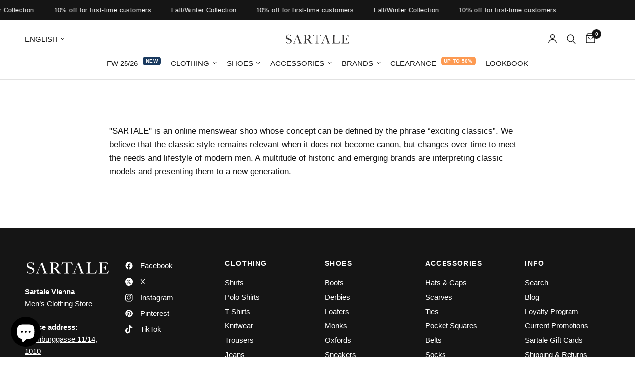

--- FILE ---
content_type: text/html; charset=utf-8
request_url: https://sartale.com/pages/about
body_size: 51661
content:
<!doctype html><html class="no-js" lang="en" dir="ltr">

<head>
	<script src="//sartale.com/cdn/shop/files/pandectes-rules.js?v=2991230771977283673"></script>
	<!-- ! Yoast SEO -->
	
	
	<meta charset="utf-8">
	<meta http-equiv="X-UA-Compatible" content="IE=edge,chrome=1">
	<meta name="viewport" content="width=device-width, initial-scale=1, maximum-scale=5, viewport-fit=cover">
	<meta name="theme-color" content="#ffffff">
	<link rel="canonical" href="https://sartale.com/pages/about">
	<link rel="preconnect" href="https://cdn.shopify.com" crossorigin>
	<link rel="preload" as="style" href="//sartale.com/cdn/shop/t/103/assets/app.css?v=132666050126184008891767086316">



<link href="//sartale.com/cdn/shop/t/103/assets/animations.min.js?v=125778792411641688251767086315" as="script" rel="preload">

<link href="//sartale.com/cdn/shop/t/103/assets/header.js?v=53973329853117484881767086342" as="script" rel="preload">
<link href="//sartale.com/cdn/shop/t/103/assets/vendor.min.js?v=57769212839167613861767086392" as="script" rel="preload">
<link href="//sartale.com/cdn/shop/t/103/assets/app.js?v=39648928339787647271767086317" as="script" rel="preload">
<link href="//sartale.com/cdn/shop/t/103/assets/slideshow.js?v=171587361390105924931767086385" as="script" rel="preload">

<script>
window.lazySizesConfig = window.lazySizesConfig || {};
window.lazySizesConfig.expand = 250;
window.lazySizesConfig.loadMode = 1;
window.lazySizesConfig.loadHidden = false;
</script>


	<link rel="icon" type="image/png" href="//sartale.com/cdn/shop/files/sartale-yarns2sl.png?crop=center&height=32&v=1746792412&width=32">

	<title>
	Sartale | Online Men&#39;s shop| About us &ndash; SARTALE
	</title>

	
	<meta name="description" content="&quot;SARTALE&quot; is an online menswear shop whose concept can be defined by the phrase “exciting classics”. We believe that the classic style remains relevant when it does not become canon, but changes over time to meet the needs and lifestyle of modern men. A multitude of historic and emerging brands are interpreting classic">
	


<meta property="og:site_name" content="SARTALE">
<meta property="og:url" content="https://sartale.com/pages/about">
<meta property="og:title" content="Sartale | Online Men&#39;s shop| About us">
<meta property="og:type" content="website">
<meta property="og:description" content="&quot;SARTALE&quot; is an online menswear shop whose concept can be defined by the phrase “exciting classics”. We believe that the classic style remains relevant when it does not become canon, but changes over time to meet the needs and lifestyle of modern men. A multitude of historic and emerging brands are interpreting classic"><meta property="og:image" content="http://sartale.com/cdn/shop/files/DSC_5730.jpg?v=1766587781">
  <meta property="og:image:secure_url" content="https://sartale.com/cdn/shop/files/DSC_5730.jpg?v=1766587781">
  <meta property="og:image:width" content="1280">
  <meta property="og:image:height" content="1280"><meta name="twitter:site" content="@https://x.com/SartaleVienna"><meta name="twitter:card" content="summary_large_image">
<meta name="twitter:title" content="Sartale | Online Men&#39;s shop| About us">
<meta name="twitter:description" content="&quot;SARTALE&quot; is an online menswear shop whose concept can be defined by the phrase “exciting classics”. We believe that the classic style remains relevant when it does not become canon, but changes over time to meet the needs and lifestyle of modern men. A multitude of historic and emerging brands are interpreting classic">


	<link href="//sartale.com/cdn/shop/t/103/assets/app.css?v=132666050126184008891767086316" rel="stylesheet" type="text/css" media="all" />

	<style data-shopify>
    




        

h1,h2,h3,h4,h5,h6,
    .h1,.h2,.h3,.h4,.h5,.h6,
    .logolink.text-logo,
    .heading-font,
    .h1-xlarge,
    .h1-large,
    .customer-addresses .my-address .address-index {
        font-style: normal;
        font-weight: 400;
        font-family: Palatino, 'Palatino Linotype', 'Book Antiqua', serif;
    }
    body,
    .body-font,
    .thb-product-detail .product-title {
        font-style: normal;
        font-weight: 400;
        font-family: Helvetica, Arial, sans-serif;
    }
    :root {
        --mobile-swipe-width: calc(90vw - 30px);
        --font-body-scale: 1.0;
        --font-body-line-height-scale: 1.0;
        --font-body-letter-spacing: 0.0em;
        --font-body-medium-weight: 500;
    --font-body-bold-weight: 700;
        --font-announcement-scale: 1.0;
        --font-heading-scale: 1.0;
        --font-heading-line-height-scale: 1.0;
        --font-heading-letter-spacing: 0.05em;
        --font-navigation-scale: 1.0;
        --navigation-item-spacing: 10px;
        --font-product-title-scale: 1.0;
        --font-product-title-line-height-scale: 1.0;
        --button-letter-spacing: 0.02em;
        --button-font-scale: 1.0;

        --bg-body: #ffffff;
        --bg-body-rgb: 255,255,255;
        --bg-body-darken: #f7f7f7;
        --payment-terms-background-color: #ffffff;
        --color-body: #151515;
        --color-body-rgb: 21,21,21;
        --color-accent: #151515;
        --color-accent-rgb: 21,21,21;
        --color-border: #E2E2E2;
        --color-form-border: #dedede;
        --color-overlay-rgb: 0,0,0;

        --shopify-accelerated-checkout-button-block-size: 48px;
        --shopify-accelerated-checkout-inline-alignment: center;
        --shopify-accelerated-checkout-skeleton-animation-duration: 0.25s;

        --color-announcement-bar-text: #ffffff;
        --color-announcement-bar-bg: #151515;

        --color-header-bg: #ffffff;
        --color-header-bg-rgb: 255,255,255;
        --color-header-text: #151515;
        --color-header-text-rgb: 21,21,21;
        --color-header-links: #151515;
        --color-header-links-rgb: 21,21,21;
        --color-header-links-hover: #151515;
        --color-header-icons: #151515;
        --color-header-border: #E2E2E2;

        --solid-button-background: #151515;
        --solid-button-label: #ffffff;
        --outline-button-label: #151515;
        --button-border-radius: 30px;
        --shopify-accelerated-checkout-button-border-radius: 30px;

        --color-price: #151515;
        --color-price-discounted: #ee3b45;
        --color-star: #FD9A52;
        --color-dots: #151515;

        --color-inventory-instock: #279A4B;
        --color-inventory-lowstock: #FB9E5B;

        --section-spacing-mobile: 50px;
        --section-spacing-desktop: 90px;

        --color-badge-text: #ffffff;
        --color-badge-sold-out: #939393;
        --color-badge-sale: #ff7f32;
        
        --color-badge-preorder: #666666;
        --badge-corner-radius: 13px;

        --color-footer-text: #FFFFFF;
        --color-footer-text-rgb: 255,255,255;
        --color-footer-link: #FFFFFF;
        --color-footer-link-hover: #FFFFFF;
        --color-footer-border: #444444;
        --color-footer-border-rgb: 68,68,68;
        --color-footer-bg: #151515;
    }.badge[data-badge="last-size"]{
                background: #04061e;
            }
        
.badge[data-badge="new"]{
                background: #1a3a5f;
            }
        
.badge[data-badge="bestsellers"]{
                background: #c1a36e;
            }
        

</style>

	<script>
		window.theme = window.theme || {};
		theme = {
			settings: {
				money_with_currency_format:"€ {{amount}} ",
				cart_drawer:true,
				product_id: false,
			},
			routes: {
				root_url: '/',
				cart_url: '/cart',
				cart_add_url: '/cart/add',
				search_url: '/search',
				cart_change_url: '/cart/change',
				cart_update_url: '/cart/update',
				cart_clear_url: '/cart/clear',
				predictive_search_url: '/search/suggest',
			},
			variantStrings: {
        addToCart: `Add to cart`,
        soldOut: `Sold out`,
        unavailable: `Unavailable`,
        preOrder: `Pre-order`,
      },
			strings: {
				requiresTerms: `You must agree with the terms and conditions of sales to check out`,
				shippingEstimatorNoResults: `Sorry, we do not ship to your address.`,
				shippingEstimatorOneResult: `There is one shipping rate for your address:`,
				shippingEstimatorMultipleResults: `There are several shipping rates for your address:`,
				shippingEstimatorError: `One or more error occurred while retrieving shipping rates:`
			}
		};
	</script>
	<script>window.performance && window.performance.mark && window.performance.mark('shopify.content_for_header.start');</script><meta name="google-site-verification" content="yYDkWlitE346MR1OTFygFHNQxtQHHPOhLY37JBH61oQ">
<meta name="google-site-verification" content="IqsnDIEzW__0Wagdy6zNFnXKOt3Vf8Cx2KhD0VcYqso">
<meta name="google-site-verification" content="yYDkWlitE346MR1OTFygFHNQxtQHHPOhLY37JBH61oQ">
<meta name="facebook-domain-verification" content="25eydmepx178x93lrj0yg07any55mz">
<meta id="shopify-digital-wallet" name="shopify-digital-wallet" content="/53299937471/digital_wallets/dialog">
<meta name="shopify-checkout-api-token" content="3c5bad3c919d6e4ed4c7c7308d27468a">
<meta id="in-context-paypal-metadata" data-shop-id="53299937471" data-venmo-supported="false" data-environment="production" data-locale="en_US" data-paypal-v4="true" data-currency="EUR">
<link rel="alternate" hreflang="x-default" href="https://sartale.com/de-de/pages/about">
<link rel="alternate" hreflang="de" href="https://sartale.com/de-de/pages/about">
<link rel="alternate" hreflang="en" href="https://sartale.com/en-de/pages/about">
<link rel="alternate" hreflang="en-AC" href="https://sartale.com/en-int/pages/about">
<link rel="alternate" hreflang="en-AF" href="https://sartale.com/en-int/pages/about">
<link rel="alternate" hreflang="en-AG" href="https://sartale.com/en-int/pages/about">
<link rel="alternate" hreflang="en-AI" href="https://sartale.com/en-int/pages/about">
<link rel="alternate" hreflang="en-AM" href="https://sartale.com/en-int/pages/about">
<link rel="alternate" hreflang="en-AO" href="https://sartale.com/en-int/pages/about">
<link rel="alternate" hreflang="en-AR" href="https://sartale.com/en-int/pages/about">
<link rel="alternate" hreflang="en-AW" href="https://sartale.com/en-int/pages/about">
<link rel="alternate" hreflang="en-AX" href="https://sartale.com/en-int/pages/about">
<link rel="alternate" hreflang="en-AZ" href="https://sartale.com/en-int/pages/about">
<link rel="alternate" hreflang="en-BB" href="https://sartale.com/en-int/pages/about">
<link rel="alternate" hreflang="en-BD" href="https://sartale.com/en-int/pages/about">
<link rel="alternate" hreflang="en-BF" href="https://sartale.com/en-int/pages/about">
<link rel="alternate" hreflang="en-BH" href="https://sartale.com/en-int/pages/about">
<link rel="alternate" hreflang="en-BI" href="https://sartale.com/en-int/pages/about">
<link rel="alternate" hreflang="en-BJ" href="https://sartale.com/en-int/pages/about">
<link rel="alternate" hreflang="en-BL" href="https://sartale.com/en-int/pages/about">
<link rel="alternate" hreflang="en-BM" href="https://sartale.com/en-int/pages/about">
<link rel="alternate" hreflang="en-BN" href="https://sartale.com/en-int/pages/about">
<link rel="alternate" hreflang="en-BO" href="https://sartale.com/en-int/pages/about">
<link rel="alternate" hreflang="en-BQ" href="https://sartale.com/en-int/pages/about">
<link rel="alternate" hreflang="en-BR" href="https://sartale.com/en-int/pages/about">
<link rel="alternate" hreflang="en-BS" href="https://sartale.com/en-int/pages/about">
<link rel="alternate" hreflang="en-BT" href="https://sartale.com/en-int/pages/about">
<link rel="alternate" hreflang="en-BW" href="https://sartale.com/en-int/pages/about">
<link rel="alternate" hreflang="en-BY" href="https://sartale.com/en-int/pages/about">
<link rel="alternate" hreflang="en-BZ" href="https://sartale.com/en-int/pages/about">
<link rel="alternate" hreflang="en-CC" href="https://sartale.com/en-int/pages/about">
<link rel="alternate" hreflang="en-CD" href="https://sartale.com/en-int/pages/about">
<link rel="alternate" hreflang="en-CF" href="https://sartale.com/en-int/pages/about">
<link rel="alternate" hreflang="en-CG" href="https://sartale.com/en-int/pages/about">
<link rel="alternate" hreflang="en-CI" href="https://sartale.com/en-int/pages/about">
<link rel="alternate" hreflang="en-CK" href="https://sartale.com/en-int/pages/about">
<link rel="alternate" hreflang="en-CL" href="https://sartale.com/en-int/pages/about">
<link rel="alternate" hreflang="en-CM" href="https://sartale.com/en-int/pages/about">
<link rel="alternate" hreflang="en-CN" href="https://sartale.com/en-int/pages/about">
<link rel="alternate" hreflang="en-CO" href="https://sartale.com/en-int/pages/about">
<link rel="alternate" hreflang="en-CR" href="https://sartale.com/en-int/pages/about">
<link rel="alternate" hreflang="en-CV" href="https://sartale.com/en-int/pages/about">
<link rel="alternate" hreflang="en-CW" href="https://sartale.com/en-int/pages/about">
<link rel="alternate" hreflang="en-CX" href="https://sartale.com/en-int/pages/about">
<link rel="alternate" hreflang="en-DJ" href="https://sartale.com/en-int/pages/about">
<link rel="alternate" hreflang="en-DM" href="https://sartale.com/en-int/pages/about">
<link rel="alternate" hreflang="en-DO" href="https://sartale.com/en-int/pages/about">
<link rel="alternate" hreflang="en-DZ" href="https://sartale.com/en-int/pages/about">
<link rel="alternate" hreflang="en-EC" href="https://sartale.com/en-int/pages/about">
<link rel="alternate" hreflang="en-EG" href="https://sartale.com/en-int/pages/about">
<link rel="alternate" hreflang="en-EH" href="https://sartale.com/en-int/pages/about">
<link rel="alternate" hreflang="en-ER" href="https://sartale.com/en-int/pages/about">
<link rel="alternate" hreflang="en-ET" href="https://sartale.com/en-int/pages/about">
<link rel="alternate" hreflang="en-FJ" href="https://sartale.com/en-int/pages/about">
<link rel="alternate" hreflang="en-FK" href="https://sartale.com/en-int/pages/about">
<link rel="alternate" hreflang="en-FO" href="https://sartale.com/en-int/pages/about">
<link rel="alternate" hreflang="en-GA" href="https://sartale.com/en-int/pages/about">
<link rel="alternate" hreflang="en-GD" href="https://sartale.com/en-int/pages/about">
<link rel="alternate" hreflang="en-GE" href="https://sartale.com/en-int/pages/about">
<link rel="alternate" hreflang="en-GF" href="https://sartale.com/en-int/pages/about">
<link rel="alternate" hreflang="en-GG" href="https://sartale.com/en-int/pages/about">
<link rel="alternate" hreflang="en-GH" href="https://sartale.com/en-int/pages/about">
<link rel="alternate" hreflang="en-GI" href="https://sartale.com/en-int/pages/about">
<link rel="alternate" hreflang="en-GL" href="https://sartale.com/en-int/pages/about">
<link rel="alternate" hreflang="en-GM" href="https://sartale.com/en-int/pages/about">
<link rel="alternate" hreflang="en-GN" href="https://sartale.com/en-int/pages/about">
<link rel="alternate" hreflang="en-GP" href="https://sartale.com/en-int/pages/about">
<link rel="alternate" hreflang="en-GQ" href="https://sartale.com/en-int/pages/about">
<link rel="alternate" hreflang="en-GS" href="https://sartale.com/en-int/pages/about">
<link rel="alternate" hreflang="en-GT" href="https://sartale.com/en-int/pages/about">
<link rel="alternate" hreflang="en-GW" href="https://sartale.com/en-int/pages/about">
<link rel="alternate" hreflang="en-GY" href="https://sartale.com/en-int/pages/about">
<link rel="alternate" hreflang="en-HK" href="https://sartale.com/en-int/pages/about">
<link rel="alternate" hreflang="en-HN" href="https://sartale.com/en-int/pages/about">
<link rel="alternate" hreflang="en-HT" href="https://sartale.com/en-int/pages/about">
<link rel="alternate" hreflang="en-ID" href="https://sartale.com/en-int/pages/about">
<link rel="alternate" hreflang="en-IL" href="https://sartale.com/en-int/pages/about">
<link rel="alternate" hreflang="en-IM" href="https://sartale.com/en-int/pages/about">
<link rel="alternate" hreflang="en-IN" href="https://sartale.com/en-int/pages/about">
<link rel="alternate" hreflang="en-IO" href="https://sartale.com/en-int/pages/about">
<link rel="alternate" hreflang="en-IQ" href="https://sartale.com/en-int/pages/about">
<link rel="alternate" hreflang="en-JE" href="https://sartale.com/en-int/pages/about">
<link rel="alternate" hreflang="en-JM" href="https://sartale.com/en-int/pages/about">
<link rel="alternate" hreflang="en-JO" href="https://sartale.com/en-int/pages/about">
<link rel="alternate" hreflang="en-JP" href="https://sartale.com/en-int/pages/about">
<link rel="alternate" hreflang="en-KE" href="https://sartale.com/en-int/pages/about">
<link rel="alternate" hreflang="en-KG" href="https://sartale.com/en-int/pages/about">
<link rel="alternate" hreflang="en-KH" href="https://sartale.com/en-int/pages/about">
<link rel="alternate" hreflang="en-KI" href="https://sartale.com/en-int/pages/about">
<link rel="alternate" hreflang="en-KM" href="https://sartale.com/en-int/pages/about">
<link rel="alternate" hreflang="en-KN" href="https://sartale.com/en-int/pages/about">
<link rel="alternate" hreflang="en-KR" href="https://sartale.com/en-int/pages/about">
<link rel="alternate" hreflang="en-KW" href="https://sartale.com/en-int/pages/about">
<link rel="alternate" hreflang="en-KY" href="https://sartale.com/en-int/pages/about">
<link rel="alternate" hreflang="en-KZ" href="https://sartale.com/en-int/pages/about">
<link rel="alternate" hreflang="en-LA" href="https://sartale.com/en-int/pages/about">
<link rel="alternate" hreflang="en-LB" href="https://sartale.com/en-int/pages/about">
<link rel="alternate" hreflang="en-LC" href="https://sartale.com/en-int/pages/about">
<link rel="alternate" hreflang="en-LK" href="https://sartale.com/en-int/pages/about">
<link rel="alternate" hreflang="en-LR" href="https://sartale.com/en-int/pages/about">
<link rel="alternate" hreflang="en-LS" href="https://sartale.com/en-int/pages/about">
<link rel="alternate" hreflang="en-LY" href="https://sartale.com/en-int/pages/about">
<link rel="alternate" hreflang="en-MA" href="https://sartale.com/en-int/pages/about">
<link rel="alternate" hreflang="en-MD" href="https://sartale.com/en-int/pages/about">
<link rel="alternate" hreflang="en-MF" href="https://sartale.com/en-int/pages/about">
<link rel="alternate" hreflang="en-MG" href="https://sartale.com/en-int/pages/about">
<link rel="alternate" hreflang="en-ML" href="https://sartale.com/en-int/pages/about">
<link rel="alternate" hreflang="en-MM" href="https://sartale.com/en-int/pages/about">
<link rel="alternate" hreflang="en-MN" href="https://sartale.com/en-int/pages/about">
<link rel="alternate" hreflang="en-MO" href="https://sartale.com/en-int/pages/about">
<link rel="alternate" hreflang="en-MQ" href="https://sartale.com/en-int/pages/about">
<link rel="alternate" hreflang="en-MR" href="https://sartale.com/en-int/pages/about">
<link rel="alternate" hreflang="en-MS" href="https://sartale.com/en-int/pages/about">
<link rel="alternate" hreflang="en-MU" href="https://sartale.com/en-int/pages/about">
<link rel="alternate" hreflang="en-MV" href="https://sartale.com/en-int/pages/about">
<link rel="alternate" hreflang="en-MW" href="https://sartale.com/en-int/pages/about">
<link rel="alternate" hreflang="en-MX" href="https://sartale.com/en-int/pages/about">
<link rel="alternate" hreflang="en-MY" href="https://sartale.com/en-int/pages/about">
<link rel="alternate" hreflang="en-MZ" href="https://sartale.com/en-int/pages/about">
<link rel="alternate" hreflang="en-NA" href="https://sartale.com/en-int/pages/about">
<link rel="alternate" hreflang="en-NC" href="https://sartale.com/en-int/pages/about">
<link rel="alternate" hreflang="en-NE" href="https://sartale.com/en-int/pages/about">
<link rel="alternate" hreflang="en-NF" href="https://sartale.com/en-int/pages/about">
<link rel="alternate" hreflang="en-NG" href="https://sartale.com/en-int/pages/about">
<link rel="alternate" hreflang="en-NI" href="https://sartale.com/en-int/pages/about">
<link rel="alternate" hreflang="en-NP" href="https://sartale.com/en-int/pages/about">
<link rel="alternate" hreflang="en-NR" href="https://sartale.com/en-int/pages/about">
<link rel="alternate" hreflang="en-NU" href="https://sartale.com/en-int/pages/about">
<link rel="alternate" hreflang="en-NZ" href="https://sartale.com/en-int/pages/about">
<link rel="alternate" hreflang="en-OM" href="https://sartale.com/en-int/pages/about">
<link rel="alternate" hreflang="en-PA" href="https://sartale.com/en-int/pages/about">
<link rel="alternate" hreflang="en-PE" href="https://sartale.com/en-int/pages/about">
<link rel="alternate" hreflang="en-PF" href="https://sartale.com/en-int/pages/about">
<link rel="alternate" hreflang="en-PG" href="https://sartale.com/en-int/pages/about">
<link rel="alternate" hreflang="en-PH" href="https://sartale.com/en-int/pages/about">
<link rel="alternate" hreflang="en-PK" href="https://sartale.com/en-int/pages/about">
<link rel="alternate" hreflang="en-PM" href="https://sartale.com/en-int/pages/about">
<link rel="alternate" hreflang="en-PN" href="https://sartale.com/en-int/pages/about">
<link rel="alternate" hreflang="en-PS" href="https://sartale.com/en-int/pages/about">
<link rel="alternate" hreflang="en-PY" href="https://sartale.com/en-int/pages/about">
<link rel="alternate" hreflang="en-QA" href="https://sartale.com/en-int/pages/about">
<link rel="alternate" hreflang="en-RE" href="https://sartale.com/en-int/pages/about">
<link rel="alternate" hreflang="en-RW" href="https://sartale.com/en-int/pages/about">
<link rel="alternate" hreflang="en-SA" href="https://sartale.com/en-int/pages/about">
<link rel="alternate" hreflang="en-SB" href="https://sartale.com/en-int/pages/about">
<link rel="alternate" hreflang="en-SC" href="https://sartale.com/en-int/pages/about">
<link rel="alternate" hreflang="en-SD" href="https://sartale.com/en-int/pages/about">
<link rel="alternate" hreflang="en-SG" href="https://sartale.com/en-int/pages/about">
<link rel="alternate" hreflang="en-SH" href="https://sartale.com/en-int/pages/about">
<link rel="alternate" hreflang="en-SJ" href="https://sartale.com/en-int/pages/about">
<link rel="alternate" hreflang="en-SL" href="https://sartale.com/en-int/pages/about">
<link rel="alternate" hreflang="en-SN" href="https://sartale.com/en-int/pages/about">
<link rel="alternate" hreflang="en-SO" href="https://sartale.com/en-int/pages/about">
<link rel="alternate" hreflang="en-SR" href="https://sartale.com/en-int/pages/about">
<link rel="alternate" hreflang="en-SS" href="https://sartale.com/en-int/pages/about">
<link rel="alternate" hreflang="en-ST" href="https://sartale.com/en-int/pages/about">
<link rel="alternate" hreflang="en-SV" href="https://sartale.com/en-int/pages/about">
<link rel="alternate" hreflang="en-SX" href="https://sartale.com/en-int/pages/about">
<link rel="alternate" hreflang="en-SZ" href="https://sartale.com/en-int/pages/about">
<link rel="alternate" hreflang="en-TA" href="https://sartale.com/en-int/pages/about">
<link rel="alternate" hreflang="en-TC" href="https://sartale.com/en-int/pages/about">
<link rel="alternate" hreflang="en-TD" href="https://sartale.com/en-int/pages/about">
<link rel="alternate" hreflang="en-TF" href="https://sartale.com/en-int/pages/about">
<link rel="alternate" hreflang="en-TG" href="https://sartale.com/en-int/pages/about">
<link rel="alternate" hreflang="en-TH" href="https://sartale.com/en-int/pages/about">
<link rel="alternate" hreflang="en-TJ" href="https://sartale.com/en-int/pages/about">
<link rel="alternate" hreflang="en-TK" href="https://sartale.com/en-int/pages/about">
<link rel="alternate" hreflang="en-TL" href="https://sartale.com/en-int/pages/about">
<link rel="alternate" hreflang="en-TM" href="https://sartale.com/en-int/pages/about">
<link rel="alternate" hreflang="en-TN" href="https://sartale.com/en-int/pages/about">
<link rel="alternate" hreflang="en-TO" href="https://sartale.com/en-int/pages/about">
<link rel="alternate" hreflang="en-TT" href="https://sartale.com/en-int/pages/about">
<link rel="alternate" hreflang="en-TV" href="https://sartale.com/en-int/pages/about">
<link rel="alternate" hreflang="en-TW" href="https://sartale.com/en-int/pages/about">
<link rel="alternate" hreflang="en-TZ" href="https://sartale.com/en-int/pages/about">
<link rel="alternate" hreflang="en-UG" href="https://sartale.com/en-int/pages/about">
<link rel="alternate" hreflang="en-UM" href="https://sartale.com/en-int/pages/about">
<link rel="alternate" hreflang="en-UY" href="https://sartale.com/en-int/pages/about">
<link rel="alternate" hreflang="en-UZ" href="https://sartale.com/en-int/pages/about">
<link rel="alternate" hreflang="en-VC" href="https://sartale.com/en-int/pages/about">
<link rel="alternate" hreflang="en-VE" href="https://sartale.com/en-int/pages/about">
<link rel="alternate" hreflang="en-VG" href="https://sartale.com/en-int/pages/about">
<link rel="alternate" hreflang="en-VN" href="https://sartale.com/en-int/pages/about">
<link rel="alternate" hreflang="en-VU" href="https://sartale.com/en-int/pages/about">
<link rel="alternate" hreflang="en-WF" href="https://sartale.com/en-int/pages/about">
<link rel="alternate" hreflang="en-WS" href="https://sartale.com/en-int/pages/about">
<link rel="alternate" hreflang="en-XK" href="https://sartale.com/en-int/pages/about">
<link rel="alternate" hreflang="en-YE" href="https://sartale.com/en-int/pages/about">
<link rel="alternate" hreflang="en-YT" href="https://sartale.com/en-int/pages/about">
<link rel="alternate" hreflang="en-ZA" href="https://sartale.com/en-int/pages/about">
<link rel="alternate" hreflang="en-ZM" href="https://sartale.com/en-int/pages/about">
<link rel="alternate" hreflang="en-ZW" href="https://sartale.com/en-int/pages/about">
<link rel="alternate" hreflang="en-TR" href="https://sartale.com/en-tr/pages/about">
<link rel="alternate" hreflang="en-AU" href="https://sartale.com/en-au/pages/about">
<link rel="alternate" hreflang="es-ES" href="https://sartale.com/es-es/pages/about">
<link rel="alternate" hreflang="en-ES" href="https://sartale.com/en-es/pages/about">
<link rel="alternate" hreflang="en-CA" href="https://sartale.com/en-ca/pages/about">
<link rel="alternate" hreflang="en-IT" href="https://sartale.com/en-eu/pages/about">
<link rel="alternate" hreflang="en-AD" href="https://sartale.com/en-eu/pages/about">
<link rel="alternate" hreflang="en-VA" href="https://sartale.com/en-eu/pages/about">
<link rel="alternate" hreflang="en-GR" href="https://sartale.com/en-eu/pages/about">
<link rel="alternate" hreflang="en-IE" href="https://sartale.com/en-eu/pages/about">
<link rel="alternate" hreflang="en-CY" href="https://sartale.com/en-eu/pages/about">
<link rel="alternate" hreflang="en-LV" href="https://sartale.com/en-eu/pages/about">
<link rel="alternate" hreflang="en-LT" href="https://sartale.com/en-eu/pages/about">
<link rel="alternate" hreflang="en-MT" href="https://sartale.com/en-eu/pages/about">
<link rel="alternate" hreflang="en-MC" href="https://sartale.com/en-eu/pages/about">
<link rel="alternate" hreflang="en-PT" href="https://sartale.com/en-eu/pages/about">
<link rel="alternate" hreflang="en-SM" href="https://sartale.com/en-eu/pages/about">
<link rel="alternate" hreflang="en-SK" href="https://sartale.com/en-eu/pages/about">
<link rel="alternate" hreflang="en-SI" href="https://sartale.com/en-eu/pages/about">
<link rel="alternate" hreflang="en-FI" href="https://sartale.com/en-eu/pages/about">
<link rel="alternate" hreflang="en-ME" href="https://sartale.com/en-eu/pages/about">
<link rel="alternate" hreflang="en-EE" href="https://sartale.com/en-eu/pages/about">
<link rel="alternate" hreflang="en-AL" href="https://sartale.com/en-eu/pages/about">
<link rel="alternate" hreflang="en-BA" href="https://sartale.com/en-eu/pages/about">
<link rel="alternate" hreflang="en-BG" href="https://sartale.com/en-eu/pages/about">
<link rel="alternate" hreflang="en-HR" href="https://sartale.com/en-eu/pages/about">
<link rel="alternate" hreflang="en-CZ" href="https://sartale.com/en-eu/pages/about">
<link rel="alternate" hreflang="en-FR" href="https://sartale.com/en-eu/pages/about">
<link rel="alternate" hreflang="en-HU" href="https://sartale.com/en-eu/pages/about">
<link rel="alternate" hreflang="en-IS" href="https://sartale.com/en-eu/pages/about">
<link rel="alternate" hreflang="en-MK" href="https://sartale.com/en-eu/pages/about">
<link rel="alternate" hreflang="en-NL" href="https://sartale.com/en-eu/pages/about">
<link rel="alternate" hreflang="en-NO" href="https://sartale.com/en-eu/pages/about">
<link rel="alternate" hreflang="en-PL" href="https://sartale.com/en-eu/pages/about">
<link rel="alternate" hreflang="en-RO" href="https://sartale.com/en-eu/pages/about">
<link rel="alternate" hreflang="en-RS" href="https://sartale.com/en-eu/pages/about">
<link rel="alternate" hreflang="en-SE" href="https://sartale.com/en-eu/pages/about">
<link rel="alternate" hreflang="en-BE" href="https://sartale.com/en-eu/pages/about">
<link rel="alternate" hreflang="en-AE" href="https://sartale.com/en-ae/pages/about">
<link rel="alternate" hreflang="en-GB" href="https://sartale.com/en-gb/pages/about">
<link rel="alternate" hreflang="en-US" href="https://sartale.com/en-us/pages/about">
<link rel="alternate" hreflang="en-AT" href="https://sartale.com/pages/about">
<link rel="alternate" hreflang="de-AT" href="https://sartale.com/de/pages/about">
<script async="async" src="/checkouts/internal/preloads.js?locale=en-AT"></script>
<link rel="preconnect" href="https://shop.app" crossorigin="anonymous">
<script async="async" src="https://shop.app/checkouts/internal/preloads.js?locale=en-AT&shop_id=53299937471" crossorigin="anonymous"></script>
<script id="apple-pay-shop-capabilities" type="application/json">{"shopId":53299937471,"countryCode":"AT","currencyCode":"EUR","merchantCapabilities":["supports3DS"],"merchantId":"gid:\/\/shopify\/Shop\/53299937471","merchantName":"SARTALE","requiredBillingContactFields":["postalAddress","email","phone"],"requiredShippingContactFields":["postalAddress","email","phone"],"shippingType":"shipping","supportedNetworks":["visa","maestro","masterCard","amex"],"total":{"type":"pending","label":"SARTALE","amount":"1.00"},"shopifyPaymentsEnabled":true,"supportsSubscriptions":true}</script>
<script id="shopify-features" type="application/json">{"accessToken":"3c5bad3c919d6e4ed4c7c7308d27468a","betas":["rich-media-storefront-analytics"],"domain":"sartale.com","predictiveSearch":true,"shopId":53299937471,"locale":"en"}</script>
<script>var Shopify = Shopify || {};
Shopify.shop = "sartale.myshopify.com";
Shopify.locale = "en";
Shopify.currency = {"active":"EUR","rate":"1.0"};
Shopify.country = "AT";
Shopify.theme = {"name":"Sartale 30.12.2025 \/ V 9.2.0","id":190111973722,"schema_name":"Reformation","schema_version":"9.2.0","theme_store_id":1762,"role":"main"};
Shopify.theme.handle = "null";
Shopify.theme.style = {"id":null,"handle":null};
Shopify.cdnHost = "sartale.com/cdn";
Shopify.routes = Shopify.routes || {};
Shopify.routes.root = "/";</script>
<script type="module">!function(o){(o.Shopify=o.Shopify||{}).modules=!0}(window);</script>
<script>!function(o){function n(){var o=[];function n(){o.push(Array.prototype.slice.apply(arguments))}return n.q=o,n}var t=o.Shopify=o.Shopify||{};t.loadFeatures=n(),t.autoloadFeatures=n()}(window);</script>
<script>
  window.ShopifyPay = window.ShopifyPay || {};
  window.ShopifyPay.apiHost = "shop.app\/pay";
  window.ShopifyPay.redirectState = null;
</script>
<script id="shop-js-analytics" type="application/json">{"pageType":"page"}</script>
<script defer="defer" async type="module" src="//sartale.com/cdn/shopifycloud/shop-js/modules/v2/client.init-shop-cart-sync_BT-GjEfc.en.esm.js"></script>
<script defer="defer" async type="module" src="//sartale.com/cdn/shopifycloud/shop-js/modules/v2/chunk.common_D58fp_Oc.esm.js"></script>
<script defer="defer" async type="module" src="//sartale.com/cdn/shopifycloud/shop-js/modules/v2/chunk.modal_xMitdFEc.esm.js"></script>
<script type="module">
  await import("//sartale.com/cdn/shopifycloud/shop-js/modules/v2/client.init-shop-cart-sync_BT-GjEfc.en.esm.js");
await import("//sartale.com/cdn/shopifycloud/shop-js/modules/v2/chunk.common_D58fp_Oc.esm.js");
await import("//sartale.com/cdn/shopifycloud/shop-js/modules/v2/chunk.modal_xMitdFEc.esm.js");

  window.Shopify.SignInWithShop?.initShopCartSync?.({"fedCMEnabled":true,"windoidEnabled":true});

</script>
<script>
  window.Shopify = window.Shopify || {};
  if (!window.Shopify.featureAssets) window.Shopify.featureAssets = {};
  window.Shopify.featureAssets['shop-js'] = {"shop-cart-sync":["modules/v2/client.shop-cart-sync_DZOKe7Ll.en.esm.js","modules/v2/chunk.common_D58fp_Oc.esm.js","modules/v2/chunk.modal_xMitdFEc.esm.js"],"init-fed-cm":["modules/v2/client.init-fed-cm_B6oLuCjv.en.esm.js","modules/v2/chunk.common_D58fp_Oc.esm.js","modules/v2/chunk.modal_xMitdFEc.esm.js"],"shop-cash-offers":["modules/v2/client.shop-cash-offers_D2sdYoxE.en.esm.js","modules/v2/chunk.common_D58fp_Oc.esm.js","modules/v2/chunk.modal_xMitdFEc.esm.js"],"shop-login-button":["modules/v2/client.shop-login-button_QeVjl5Y3.en.esm.js","modules/v2/chunk.common_D58fp_Oc.esm.js","modules/v2/chunk.modal_xMitdFEc.esm.js"],"pay-button":["modules/v2/client.pay-button_DXTOsIq6.en.esm.js","modules/v2/chunk.common_D58fp_Oc.esm.js","modules/v2/chunk.modal_xMitdFEc.esm.js"],"shop-button":["modules/v2/client.shop-button_DQZHx9pm.en.esm.js","modules/v2/chunk.common_D58fp_Oc.esm.js","modules/v2/chunk.modal_xMitdFEc.esm.js"],"avatar":["modules/v2/client.avatar_BTnouDA3.en.esm.js"],"init-windoid":["modules/v2/client.init-windoid_CR1B-cfM.en.esm.js","modules/v2/chunk.common_D58fp_Oc.esm.js","modules/v2/chunk.modal_xMitdFEc.esm.js"],"init-shop-for-new-customer-accounts":["modules/v2/client.init-shop-for-new-customer-accounts_C_vY_xzh.en.esm.js","modules/v2/client.shop-login-button_QeVjl5Y3.en.esm.js","modules/v2/chunk.common_D58fp_Oc.esm.js","modules/v2/chunk.modal_xMitdFEc.esm.js"],"init-shop-email-lookup-coordinator":["modules/v2/client.init-shop-email-lookup-coordinator_BI7n9ZSv.en.esm.js","modules/v2/chunk.common_D58fp_Oc.esm.js","modules/v2/chunk.modal_xMitdFEc.esm.js"],"init-shop-cart-sync":["modules/v2/client.init-shop-cart-sync_BT-GjEfc.en.esm.js","modules/v2/chunk.common_D58fp_Oc.esm.js","modules/v2/chunk.modal_xMitdFEc.esm.js"],"shop-toast-manager":["modules/v2/client.shop-toast-manager_DiYdP3xc.en.esm.js","modules/v2/chunk.common_D58fp_Oc.esm.js","modules/v2/chunk.modal_xMitdFEc.esm.js"],"init-customer-accounts":["modules/v2/client.init-customer-accounts_D9ZNqS-Q.en.esm.js","modules/v2/client.shop-login-button_QeVjl5Y3.en.esm.js","modules/v2/chunk.common_D58fp_Oc.esm.js","modules/v2/chunk.modal_xMitdFEc.esm.js"],"init-customer-accounts-sign-up":["modules/v2/client.init-customer-accounts-sign-up_iGw4briv.en.esm.js","modules/v2/client.shop-login-button_QeVjl5Y3.en.esm.js","modules/v2/chunk.common_D58fp_Oc.esm.js","modules/v2/chunk.modal_xMitdFEc.esm.js"],"shop-follow-button":["modules/v2/client.shop-follow-button_CqMgW2wH.en.esm.js","modules/v2/chunk.common_D58fp_Oc.esm.js","modules/v2/chunk.modal_xMitdFEc.esm.js"],"checkout-modal":["modules/v2/client.checkout-modal_xHeaAweL.en.esm.js","modules/v2/chunk.common_D58fp_Oc.esm.js","modules/v2/chunk.modal_xMitdFEc.esm.js"],"shop-login":["modules/v2/client.shop-login_D91U-Q7h.en.esm.js","modules/v2/chunk.common_D58fp_Oc.esm.js","modules/v2/chunk.modal_xMitdFEc.esm.js"],"lead-capture":["modules/v2/client.lead-capture_BJmE1dJe.en.esm.js","modules/v2/chunk.common_D58fp_Oc.esm.js","modules/v2/chunk.modal_xMitdFEc.esm.js"],"payment-terms":["modules/v2/client.payment-terms_Ci9AEqFq.en.esm.js","modules/v2/chunk.common_D58fp_Oc.esm.js","modules/v2/chunk.modal_xMitdFEc.esm.js"]};
</script>
<script>(function() {
  var isLoaded = false;
  function asyncLoad() {
    if (isLoaded) return;
    isLoaded = true;
    var urls = ["https:\/\/image-optimizer.salessquad.co.uk\/scripts\/tiny_img_not_found_notifier_3857f275ea3ed68de414f8976be0c221.js?shop=sartale.myshopify.com","\/\/cdn.shopify.com\/proxy\/b60204e3a1a659fc29b9b2f4e6aed94969da03196ac11ff947ec37856be38a68\/api.goaffpro.com\/loader.js?shop=sartale.myshopify.com\u0026sp-cache-control=cHVibGljLCBtYXgtYWdlPTkwMA","https:\/\/app.kiwisizing.com\/web\/js\/dist\/kiwiSizing\/plugin\/SizingPlugin.prod.js?v=330\u0026shop=sartale.myshopify.com","https:\/\/ouiteo-assets-legacy.s3.us-east-2.amazonaws.com\/static\/cdn_assets\/ingest_pl_script.js?v=1\u0026shop=sartale.myshopify.com\u0026shop=sartale.myshopify.com","https:\/\/cdn.pushowl.com\/latest\/sdks\/pushowl-shopify.js?subdomain=sartale\u0026environment=production\u0026guid=3689e73f-d2f8-4b0c-8f45-fec41342107f\u0026shop=sartale.myshopify.com","https:\/\/cloudsearch-1f874.kxcdn.com\/shopify.js?srp=\/a\/search\u0026filtersEnabled=1\u0026appEmbedOnly=1\u0026shop=sartale.myshopify.com"];
    for (var i = 0; i < urls.length; i++) {
      var s = document.createElement('script');
      s.type = 'text/javascript';
      s.async = true;
      s.src = urls[i];
      var x = document.getElementsByTagName('script')[0];
      x.parentNode.insertBefore(s, x);
    }
  };
  if(window.attachEvent) {
    window.attachEvent('onload', asyncLoad);
  } else {
    window.addEventListener('load', asyncLoad, false);
  }
})();</script>
<script id="__st">var __st={"a":53299937471,"offset":3600,"reqid":"99dbf8f7-69f9-4e17-982d-821085308dcc-1769442457","pageurl":"sartale.com\/pages\/about","s":"pages-75509137599","u":"f39fec52d049","p":"page","rtyp":"page","rid":75509137599};</script>
<script>window.ShopifyPaypalV4VisibilityTracking = true;</script>
<script id="captcha-bootstrap">!function(){'use strict';const t='contact',e='account',n='new_comment',o=[[t,t],['blogs',n],['comments',n],[t,'customer']],c=[[e,'customer_login'],[e,'guest_login'],[e,'recover_customer_password'],[e,'create_customer']],r=t=>t.map((([t,e])=>`form[action*='/${t}']:not([data-nocaptcha='true']) input[name='form_type'][value='${e}']`)).join(','),a=t=>()=>t?[...document.querySelectorAll(t)].map((t=>t.form)):[];function s(){const t=[...o],e=r(t);return a(e)}const i='password',u='form_key',d=['recaptcha-v3-token','g-recaptcha-response','h-captcha-response',i],f=()=>{try{return window.sessionStorage}catch{return}},m='__shopify_v',_=t=>t.elements[u];function p(t,e,n=!1){try{const o=window.sessionStorage,c=JSON.parse(o.getItem(e)),{data:r}=function(t){const{data:e,action:n}=t;return t[m]||n?{data:e,action:n}:{data:t,action:n}}(c);for(const[e,n]of Object.entries(r))t.elements[e]&&(t.elements[e].value=n);n&&o.removeItem(e)}catch(o){console.error('form repopulation failed',{error:o})}}const l='form_type',E='cptcha';function T(t){t.dataset[E]=!0}const w=window,h=w.document,L='Shopify',v='ce_forms',y='captcha';let A=!1;((t,e)=>{const n=(g='f06e6c50-85a8-45c8-87d0-21a2b65856fe',I='https://cdn.shopify.com/shopifycloud/storefront-forms-hcaptcha/ce_storefront_forms_captcha_hcaptcha.v1.5.2.iife.js',D={infoText:'Protected by hCaptcha',privacyText:'Privacy',termsText:'Terms'},(t,e,n)=>{const o=w[L][v],c=o.bindForm;if(c)return c(t,g,e,D).then(n);var r;o.q.push([[t,g,e,D],n]),r=I,A||(h.body.append(Object.assign(h.createElement('script'),{id:'captcha-provider',async:!0,src:r})),A=!0)});var g,I,D;w[L]=w[L]||{},w[L][v]=w[L][v]||{},w[L][v].q=[],w[L][y]=w[L][y]||{},w[L][y].protect=function(t,e){n(t,void 0,e),T(t)},Object.freeze(w[L][y]),function(t,e,n,w,h,L){const[v,y,A,g]=function(t,e,n){const i=e?o:[],u=t?c:[],d=[...i,...u],f=r(d),m=r(i),_=r(d.filter((([t,e])=>n.includes(e))));return[a(f),a(m),a(_),s()]}(w,h,L),I=t=>{const e=t.target;return e instanceof HTMLFormElement?e:e&&e.form},D=t=>v().includes(t);t.addEventListener('submit',(t=>{const e=I(t);if(!e)return;const n=D(e)&&!e.dataset.hcaptchaBound&&!e.dataset.recaptchaBound,o=_(e),c=g().includes(e)&&(!o||!o.value);(n||c)&&t.preventDefault(),c&&!n&&(function(t){try{if(!f())return;!function(t){const e=f();if(!e)return;const n=_(t);if(!n)return;const o=n.value;o&&e.removeItem(o)}(t);const e=Array.from(Array(32),(()=>Math.random().toString(36)[2])).join('');!function(t,e){_(t)||t.append(Object.assign(document.createElement('input'),{type:'hidden',name:u})),t.elements[u].value=e}(t,e),function(t,e){const n=f();if(!n)return;const o=[...t.querySelectorAll(`input[type='${i}']`)].map((({name:t})=>t)),c=[...d,...o],r={};for(const[a,s]of new FormData(t).entries())c.includes(a)||(r[a]=s);n.setItem(e,JSON.stringify({[m]:1,action:t.action,data:r}))}(t,e)}catch(e){console.error('failed to persist form',e)}}(e),e.submit())}));const S=(t,e)=>{t&&!t.dataset[E]&&(n(t,e.some((e=>e===t))),T(t))};for(const o of['focusin','change'])t.addEventListener(o,(t=>{const e=I(t);D(e)&&S(e,y())}));const B=e.get('form_key'),M=e.get(l),P=B&&M;t.addEventListener('DOMContentLoaded',(()=>{const t=y();if(P)for(const e of t)e.elements[l].value===M&&p(e,B);[...new Set([...A(),...v().filter((t=>'true'===t.dataset.shopifyCaptcha))])].forEach((e=>S(e,t)))}))}(h,new URLSearchParams(w.location.search),n,t,e,['guest_login'])})(!0,!0)}();</script>
<script integrity="sha256-4kQ18oKyAcykRKYeNunJcIwy7WH5gtpwJnB7kiuLZ1E=" data-source-attribution="shopify.loadfeatures" defer="defer" src="//sartale.com/cdn/shopifycloud/storefront/assets/storefront/load_feature-a0a9edcb.js" crossorigin="anonymous"></script>
<script crossorigin="anonymous" defer="defer" src="//sartale.com/cdn/shopifycloud/storefront/assets/shopify_pay/storefront-65b4c6d7.js?v=20250812"></script>
<script data-source-attribution="shopify.dynamic_checkout.dynamic.init">var Shopify=Shopify||{};Shopify.PaymentButton=Shopify.PaymentButton||{isStorefrontPortableWallets:!0,init:function(){window.Shopify.PaymentButton.init=function(){};var t=document.createElement("script");t.src="https://sartale.com/cdn/shopifycloud/portable-wallets/latest/portable-wallets.en.js",t.type="module",document.head.appendChild(t)}};
</script>
<script data-source-attribution="shopify.dynamic_checkout.buyer_consent">
  function portableWalletsHideBuyerConsent(e){var t=document.getElementById("shopify-buyer-consent"),n=document.getElementById("shopify-subscription-policy-button");t&&n&&(t.classList.add("hidden"),t.setAttribute("aria-hidden","true"),n.removeEventListener("click",e))}function portableWalletsShowBuyerConsent(e){var t=document.getElementById("shopify-buyer-consent"),n=document.getElementById("shopify-subscription-policy-button");t&&n&&(t.classList.remove("hidden"),t.removeAttribute("aria-hidden"),n.addEventListener("click",e))}window.Shopify?.PaymentButton&&(window.Shopify.PaymentButton.hideBuyerConsent=portableWalletsHideBuyerConsent,window.Shopify.PaymentButton.showBuyerConsent=portableWalletsShowBuyerConsent);
</script>
<script data-source-attribution="shopify.dynamic_checkout.cart.bootstrap">document.addEventListener("DOMContentLoaded",(function(){function t(){return document.querySelector("shopify-accelerated-checkout-cart, shopify-accelerated-checkout")}if(t())Shopify.PaymentButton.init();else{new MutationObserver((function(e,n){t()&&(Shopify.PaymentButton.init(),n.disconnect())})).observe(document.body,{childList:!0,subtree:!0})}}));
</script>
<script id='scb4127' type='text/javascript' async='' src='https://sartale.com/cdn/shopifycloud/privacy-banner/storefront-banner.js'></script><link id="shopify-accelerated-checkout-styles" rel="stylesheet" media="screen" href="https://sartale.com/cdn/shopifycloud/portable-wallets/latest/accelerated-checkout-backwards-compat.css" crossorigin="anonymous">
<style id="shopify-accelerated-checkout-cart">
        #shopify-buyer-consent {
  margin-top: 1em;
  display: inline-block;
  width: 100%;
}

#shopify-buyer-consent.hidden {
  display: none;
}

#shopify-subscription-policy-button {
  background: none;
  border: none;
  padding: 0;
  text-decoration: underline;
  font-size: inherit;
  cursor: pointer;
}

#shopify-subscription-policy-button::before {
  box-shadow: none;
}

      </style>

<script>window.performance && window.performance.mark && window.performance.mark('shopify.content_for_header.end');</script> <!-- Header hook for plugins -->

	<script>document.documentElement.className = document.documentElement.className.replace('no-js', 'js');</script>
	
 
  	
<!-- BEGIN app block: shopify://apps/bm-country-blocker-ip-blocker/blocks/boostmark-blocker/bf9db4b9-be4b-45e1-8127-bbcc07d93e7e -->

  <script src="https://cdn.shopify.com/extensions/019b300f-1323-7b7a-bda2-a589132c3189/boostymark-regionblock-71/assets/blocker.js?v=4&shop=sartale.myshopify.com" async></script>
  <script src="https://cdn.shopify.com/extensions/019b300f-1323-7b7a-bda2-a589132c3189/boostymark-regionblock-71/assets/jk4ukh.js?c=6&shop=sartale.myshopify.com" async></script>

  
    <script async>
      function _0x3f8f(_0x223ce8,_0x21bbeb){var _0x6fb9ec=_0x6fb9();return _0x3f8f=function(_0x3f8f82,_0x5dbe6e){_0x3f8f82=_0x3f8f82-0x191;var _0x51bf69=_0x6fb9ec[_0x3f8f82];return _0x51bf69;},_0x3f8f(_0x223ce8,_0x21bbeb);}(function(_0x4724fe,_0xeb51bb){var _0x47dea2=_0x3f8f,_0x141c8b=_0x4724fe();while(!![]){try{var _0x4a9abe=parseInt(_0x47dea2(0x1af))/0x1*(-parseInt(_0x47dea2(0x1aa))/0x2)+-parseInt(_0x47dea2(0x1a7))/0x3*(parseInt(_0x47dea2(0x192))/0x4)+parseInt(_0x47dea2(0x1a3))/0x5*(parseInt(_0x47dea2(0x1a6))/0x6)+-parseInt(_0x47dea2(0x19d))/0x7*(-parseInt(_0x47dea2(0x191))/0x8)+-parseInt(_0x47dea2(0x1a4))/0x9*(parseInt(_0x47dea2(0x196))/0xa)+-parseInt(_0x47dea2(0x1a0))/0xb+parseInt(_0x47dea2(0x198))/0xc;if(_0x4a9abe===_0xeb51bb)break;else _0x141c8b['push'](_0x141c8b['shift']());}catch(_0x5bdae7){_0x141c8b['push'](_0x141c8b['shift']());}}}(_0x6fb9,0x2b917),function e(){var _0x379294=_0x3f8f;window[_0x379294(0x19f)]=![];var _0x59af3b=new MutationObserver(function(_0x10185c){var _0x39bea0=_0x379294;_0x10185c[_0x39bea0(0x19b)](function(_0x486a2e){var _0x1ea3a0=_0x39bea0;_0x486a2e['addedNodes'][_0x1ea3a0(0x19b)](function(_0x1880c1){var _0x37d441=_0x1ea3a0;if(_0x1880c1[_0x37d441(0x193)]===_0x37d441(0x19c)&&window[_0x37d441(0x19f)]==![]){var _0x64f391=_0x1880c1['textContent']||_0x1880c1[_0x37d441(0x19e)];_0x64f391[_0x37d441(0x1ad)](_0x37d441(0x1ab))&&(window[_0x37d441(0x19f)]=!![],window['_bm_blocked_script']=_0x64f391,_0x1880c1[_0x37d441(0x194)][_0x37d441(0x1a2)](_0x1880c1),_0x59af3b[_0x37d441(0x195)]());}});});});_0x59af3b[_0x379294(0x1a9)](document[_0x379294(0x1a5)],{'childList':!![],'subtree':!![]}),setTimeout(()=>{var _0x43bd71=_0x379294;if(!window[_0x43bd71(0x1ae)]&&window['_bm_blocked']){var _0x4f89e0=document[_0x43bd71(0x1a8)](_0x43bd71(0x19a));_0x4f89e0[_0x43bd71(0x1ac)]=_0x43bd71(0x197),_0x4f89e0[_0x43bd71(0x1a1)]=window['_bm_blocked_script'],document[_0x43bd71(0x199)]['appendChild'](_0x4f89e0);}},0x2ee0);}());function _0x6fb9(){var _0x432d5b=['head','script','forEach','SCRIPT','7fPmGqS','src','_bm_blocked','1276902CZtaAd','textContent','removeChild','5xRSprd','513qTrjgw','documentElement','1459980yoQzSv','6QRCLrj','createElement','observe','33750bDyRAA','var\x20customDocumentWrite\x20=\x20function(content)','className','includes','bmExtension','11ecERGS','2776368sDqaNF','444776RGnQWH','nodeName','parentNode','disconnect','25720cFqzCY','analytics','3105336gpytKO'];_0x6fb9=function(){return _0x432d5b;};return _0x6fb9();}
    </script>
  

  

  
    <script async>
      !function(){var t;new MutationObserver(function(t,e){if(document.body&&(e.disconnect(),!window.bmExtension)){let i=document.createElement('div');i.id='bm-preload-mask',i.style.cssText='position: fixed !important; top: 0 !important; left: 0 !important; width: 100% !important; height: 100% !important; background-color: white !important; z-index: 2147483647 !important; display: block !important;',document.body.appendChild(i),setTimeout(function(){i.parentNode&&i.parentNode.removeChild(i);},1e4);}}).observe(document.documentElement,{childList:!0,subtree:!0});}();
    </script>
  

  

  













<!-- END app block --><!-- BEGIN app block: shopify://apps/microsoft-clarity/blocks/clarity_js/31c3d126-8116-4b4a-8ba1-baeda7c4aeea -->
<script type="text/javascript">
  (function (c, l, a, r, i, t, y) {
    c[a] = c[a] || function () { (c[a].q = c[a].q || []).push(arguments); };
    t = l.createElement(r); t.async = 1; t.src = "https://www.clarity.ms/tag/" + i + "?ref=shopify";
    y = l.getElementsByTagName(r)[0]; y.parentNode.insertBefore(t, y);

    c.Shopify.loadFeatures([{ name: "consent-tracking-api", version: "0.1" }], error => {
      if (error) {
        console.error("Error loading Shopify features:", error);
        return;
      }

      c[a]('consentv2', {
        ad_Storage: c.Shopify.customerPrivacy.marketingAllowed() ? "granted" : "denied",
        analytics_Storage: c.Shopify.customerPrivacy.analyticsProcessingAllowed() ? "granted" : "denied",
      });
    });

    l.addEventListener("visitorConsentCollected", function (e) {
      c[a]('consentv2', {
        ad_Storage: e.detail.marketingAllowed ? "granted" : "denied",
        analytics_Storage: e.detail.analyticsAllowed ? "granted" : "denied",
      });
    });
  })(window, document, "clarity", "script", "tq6f9doyjj");
</script>



<!-- END app block --><!-- BEGIN app block: shopify://apps/triplewhale/blocks/triple_pixel_snippet/483d496b-3f1a-4609-aea7-8eee3b6b7a2a --><link rel='preconnect dns-prefetch' href='https://api.config-security.com/' crossorigin />
<link rel='preconnect dns-prefetch' href='https://conf.config-security.com/' crossorigin />
<script>
/* >> TriplePixel :: start*/
window.TriplePixelData={TripleName:"sartale.myshopify.com",ver:"2.16",plat:"SHOPIFY",isHeadless:false,src:'SHOPIFY_EXT',product:{id:"",name:``,price:"",variant:""},search:"",collection:"",cart:"",template:"page",curr:"EUR" || "EUR"},function(W,H,A,L,E,_,B,N){function O(U,T,P,H,R){void 0===R&&(R=!1),H=new XMLHttpRequest,P?(H.open("POST",U,!0),H.setRequestHeader("Content-Type","text/plain")):H.open("GET",U,!0),H.send(JSON.stringify(P||{})),H.onreadystatechange=function(){4===H.readyState&&200===H.status?(R=H.responseText,U.includes("/first")?eval(R):P||(N[B]=R)):(299<H.status||H.status<200)&&T&&!R&&(R=!0,O(U,T-1,P))}}if(N=window,!N[H+"sn"]){N[H+"sn"]=1,L=function(){return Date.now().toString(36)+"_"+Math.random().toString(36)};try{A.setItem(H,1+(0|A.getItem(H)||0)),(E=JSON.parse(A.getItem(H+"U")||"[]")).push({u:location.href,r:document.referrer,t:Date.now(),id:L()}),A.setItem(H+"U",JSON.stringify(E))}catch(e){}var i,m,p;A.getItem('"!nC`')||(_=A,A=N,A[H]||(E=A[H]=function(t,e,i){return void 0===i&&(i=[]),"State"==t?E.s:(W=L(),(E._q=E._q||[]).push([W,t,e].concat(i)),W)},E.s="Installed",E._q=[],E.ch=W,B="configSecurityConfModel",N[B]=1,O("https://conf.config-security.com/model",5),i=L(),m=A[atob("c2NyZWVu")],_.setItem("di_pmt_wt",i),p={id:i,action:"profile",avatar:_.getItem("auth-security_rand_salt_"),time:m[atob("d2lkdGg=")]+":"+m[atob("aGVpZ2h0")],host:A.TriplePixelData.TripleName,plat:A.TriplePixelData.plat,url:window.location.href.slice(0,500),ref:document.referrer,ver:A.TriplePixelData.ver},O("https://api.config-security.com/event",5,p),O("https://api.config-security.com/first?host=".concat(p.host,"&plat=").concat(p.plat),5)))}}("","TriplePixel",localStorage);
/* << TriplePixel :: end*/
</script>



<!-- END app block --><!-- BEGIN app block: shopify://apps/xcloud-search-product-filter/blocks/cloudsearch_opt/8ddbd0bf-e311-492e-ab28-69d0ad268fac --><!-- END app block --><!-- BEGIN app block: shopify://apps/klaviyo-email-marketing-sms/blocks/klaviyo-onsite-embed/2632fe16-c075-4321-a88b-50b567f42507 -->












  <script async src="https://static.klaviyo.com/onsite/js/S9DWKL/klaviyo.js?company_id=S9DWKL"></script>
  <script>!function(){if(!window.klaviyo){window._klOnsite=window._klOnsite||[];try{window.klaviyo=new Proxy({},{get:function(n,i){return"push"===i?function(){var n;(n=window._klOnsite).push.apply(n,arguments)}:function(){for(var n=arguments.length,o=new Array(n),w=0;w<n;w++)o[w]=arguments[w];var t="function"==typeof o[o.length-1]?o.pop():void 0,e=new Promise((function(n){window._klOnsite.push([i].concat(o,[function(i){t&&t(i),n(i)}]))}));return e}}})}catch(n){window.klaviyo=window.klaviyo||[],window.klaviyo.push=function(){var n;(n=window._klOnsite).push.apply(n,arguments)}}}}();</script>

  




  <script>
    window.klaviyoReviewsProductDesignMode = false
  </script>







<!-- END app block --><!-- BEGIN app block: shopify://apps/microsoft-clarity/blocks/brandAgents_js/31c3d126-8116-4b4a-8ba1-baeda7c4aeea -->





<!-- END app block --><script src="https://cdn.shopify.com/extensions/4e276193-403c-423f-833c-fefed71819cf/forms-2298/assets/shopify-forms-loader.js" type="text/javascript" defer="defer"></script>
<script src="https://cdn.shopify.com/extensions/019b03f2-74ec-7b24-a3a5-6d0193115a31/cloudsearch-63/assets/shopify.js" type="text/javascript" defer="defer"></script>
<script src="https://cdn.shopify.com/extensions/019bfa34-cc2c-7b75-a416-7fdb53ece79b/smile-io-276/assets/smile-loader.js" type="text/javascript" defer="defer"></script>
<script src="https://cdn.shopify.com/extensions/e8878072-2f6b-4e89-8082-94b04320908d/inbox-1254/assets/inbox-chat-loader.js" type="text/javascript" defer="defer"></script>
<link href="https://monorail-edge.shopifysvc.com" rel="dns-prefetch">
<script>(function(){if ("sendBeacon" in navigator && "performance" in window) {try {var session_token_from_headers = performance.getEntriesByType('navigation')[0].serverTiming.find(x => x.name == '_s').description;} catch {var session_token_from_headers = undefined;}var session_cookie_matches = document.cookie.match(/_shopify_s=([^;]*)/);var session_token_from_cookie = session_cookie_matches && session_cookie_matches.length === 2 ? session_cookie_matches[1] : "";var session_token = session_token_from_headers || session_token_from_cookie || "";function handle_abandonment_event(e) {var entries = performance.getEntries().filter(function(entry) {return /monorail-edge.shopifysvc.com/.test(entry.name);});if (!window.abandonment_tracked && entries.length === 0) {window.abandonment_tracked = true;var currentMs = Date.now();var navigation_start = performance.timing.navigationStart;var payload = {shop_id: 53299937471,url: window.location.href,navigation_start,duration: currentMs - navigation_start,session_token,page_type: "page"};window.navigator.sendBeacon("https://monorail-edge.shopifysvc.com/v1/produce", JSON.stringify({schema_id: "online_store_buyer_site_abandonment/1.1",payload: payload,metadata: {event_created_at_ms: currentMs,event_sent_at_ms: currentMs}}));}}window.addEventListener('pagehide', handle_abandonment_event);}}());</script>
<script id="web-pixels-manager-setup">(function e(e,d,r,n,o){if(void 0===o&&(o={}),!Boolean(null===(a=null===(i=window.Shopify)||void 0===i?void 0:i.analytics)||void 0===a?void 0:a.replayQueue)){var i,a;window.Shopify=window.Shopify||{};var t=window.Shopify;t.analytics=t.analytics||{};var s=t.analytics;s.replayQueue=[],s.publish=function(e,d,r){return s.replayQueue.push([e,d,r]),!0};try{self.performance.mark("wpm:start")}catch(e){}var l=function(){var e={modern:/Edge?\/(1{2}[4-9]|1[2-9]\d|[2-9]\d{2}|\d{4,})\.\d+(\.\d+|)|Firefox\/(1{2}[4-9]|1[2-9]\d|[2-9]\d{2}|\d{4,})\.\d+(\.\d+|)|Chrom(ium|e)\/(9{2}|\d{3,})\.\d+(\.\d+|)|(Maci|X1{2}).+ Version\/(15\.\d+|(1[6-9]|[2-9]\d|\d{3,})\.\d+)([,.]\d+|)( \(\w+\)|)( Mobile\/\w+|) Safari\/|Chrome.+OPR\/(9{2}|\d{3,})\.\d+\.\d+|(CPU[ +]OS|iPhone[ +]OS|CPU[ +]iPhone|CPU IPhone OS|CPU iPad OS)[ +]+(15[._]\d+|(1[6-9]|[2-9]\d|\d{3,})[._]\d+)([._]\d+|)|Android:?[ /-](13[3-9]|1[4-9]\d|[2-9]\d{2}|\d{4,})(\.\d+|)(\.\d+|)|Android.+Firefox\/(13[5-9]|1[4-9]\d|[2-9]\d{2}|\d{4,})\.\d+(\.\d+|)|Android.+Chrom(ium|e)\/(13[3-9]|1[4-9]\d|[2-9]\d{2}|\d{4,})\.\d+(\.\d+|)|SamsungBrowser\/([2-9]\d|\d{3,})\.\d+/,legacy:/Edge?\/(1[6-9]|[2-9]\d|\d{3,})\.\d+(\.\d+|)|Firefox\/(5[4-9]|[6-9]\d|\d{3,})\.\d+(\.\d+|)|Chrom(ium|e)\/(5[1-9]|[6-9]\d|\d{3,})\.\d+(\.\d+|)([\d.]+$|.*Safari\/(?![\d.]+ Edge\/[\d.]+$))|(Maci|X1{2}).+ Version\/(10\.\d+|(1[1-9]|[2-9]\d|\d{3,})\.\d+)([,.]\d+|)( \(\w+\)|)( Mobile\/\w+|) Safari\/|Chrome.+OPR\/(3[89]|[4-9]\d|\d{3,})\.\d+\.\d+|(CPU[ +]OS|iPhone[ +]OS|CPU[ +]iPhone|CPU IPhone OS|CPU iPad OS)[ +]+(10[._]\d+|(1[1-9]|[2-9]\d|\d{3,})[._]\d+)([._]\d+|)|Android:?[ /-](13[3-9]|1[4-9]\d|[2-9]\d{2}|\d{4,})(\.\d+|)(\.\d+|)|Mobile Safari.+OPR\/([89]\d|\d{3,})\.\d+\.\d+|Android.+Firefox\/(13[5-9]|1[4-9]\d|[2-9]\d{2}|\d{4,})\.\d+(\.\d+|)|Android.+Chrom(ium|e)\/(13[3-9]|1[4-9]\d|[2-9]\d{2}|\d{4,})\.\d+(\.\d+|)|Android.+(UC? ?Browser|UCWEB|U3)[ /]?(15\.([5-9]|\d{2,})|(1[6-9]|[2-9]\d|\d{3,})\.\d+)\.\d+|SamsungBrowser\/(5\.\d+|([6-9]|\d{2,})\.\d+)|Android.+MQ{2}Browser\/(14(\.(9|\d{2,})|)|(1[5-9]|[2-9]\d|\d{3,})(\.\d+|))(\.\d+|)|K[Aa][Ii]OS\/(3\.\d+|([4-9]|\d{2,})\.\d+)(\.\d+|)/},d=e.modern,r=e.legacy,n=navigator.userAgent;return n.match(d)?"modern":n.match(r)?"legacy":"unknown"}(),u="modern"===l?"modern":"legacy",c=(null!=n?n:{modern:"",legacy:""})[u],f=function(e){return[e.baseUrl,"/wpm","/b",e.hashVersion,"modern"===e.buildTarget?"m":"l",".js"].join("")}({baseUrl:d,hashVersion:r,buildTarget:u}),m=function(e){var d=e.version,r=e.bundleTarget,n=e.surface,o=e.pageUrl,i=e.monorailEndpoint;return{emit:function(e){var a=e.status,t=e.errorMsg,s=(new Date).getTime(),l=JSON.stringify({metadata:{event_sent_at_ms:s},events:[{schema_id:"web_pixels_manager_load/3.1",payload:{version:d,bundle_target:r,page_url:o,status:a,surface:n,error_msg:t},metadata:{event_created_at_ms:s}}]});if(!i)return console&&console.warn&&console.warn("[Web Pixels Manager] No Monorail endpoint provided, skipping logging."),!1;try{return self.navigator.sendBeacon.bind(self.navigator)(i,l)}catch(e){}var u=new XMLHttpRequest;try{return u.open("POST",i,!0),u.setRequestHeader("Content-Type","text/plain"),u.send(l),!0}catch(e){return console&&console.warn&&console.warn("[Web Pixels Manager] Got an unhandled error while logging to Monorail."),!1}}}}({version:r,bundleTarget:l,surface:e.surface,pageUrl:self.location.href,monorailEndpoint:e.monorailEndpoint});try{o.browserTarget=l,function(e){var d=e.src,r=e.async,n=void 0===r||r,o=e.onload,i=e.onerror,a=e.sri,t=e.scriptDataAttributes,s=void 0===t?{}:t,l=document.createElement("script"),u=document.querySelector("head"),c=document.querySelector("body");if(l.async=n,l.src=d,a&&(l.integrity=a,l.crossOrigin="anonymous"),s)for(var f in s)if(Object.prototype.hasOwnProperty.call(s,f))try{l.dataset[f]=s[f]}catch(e){}if(o&&l.addEventListener("load",o),i&&l.addEventListener("error",i),u)u.appendChild(l);else{if(!c)throw new Error("Did not find a head or body element to append the script");c.appendChild(l)}}({src:f,async:!0,onload:function(){if(!function(){var e,d;return Boolean(null===(d=null===(e=window.Shopify)||void 0===e?void 0:e.analytics)||void 0===d?void 0:d.initialized)}()){var d=window.webPixelsManager.init(e)||void 0;if(d){var r=window.Shopify.analytics;r.replayQueue.forEach((function(e){var r=e[0],n=e[1],o=e[2];d.publishCustomEvent(r,n,o)})),r.replayQueue=[],r.publish=d.publishCustomEvent,r.visitor=d.visitor,r.initialized=!0}}},onerror:function(){return m.emit({status:"failed",errorMsg:"".concat(f," has failed to load")})},sri:function(e){var d=/^sha384-[A-Za-z0-9+/=]+$/;return"string"==typeof e&&d.test(e)}(c)?c:"",scriptDataAttributes:o}),m.emit({status:"loading"})}catch(e){m.emit({status:"failed",errorMsg:(null==e?void 0:e.message)||"Unknown error"})}}})({shopId: 53299937471,storefrontBaseUrl: "https://sartale.com",extensionsBaseUrl: "https://extensions.shopifycdn.com/cdn/shopifycloud/web-pixels-manager",monorailEndpoint: "https://monorail-edge.shopifysvc.com/unstable/produce_batch",surface: "storefront-renderer",enabledBetaFlags: ["2dca8a86"],webPixelsConfigList: [{"id":"3245703514","configuration":"{\"shopId\":\"sartale.myshopify.com\"}","eventPayloadVersion":"v1","runtimeContext":"STRICT","scriptVersion":"674c31de9c131805829c42a983792da6","type":"APP","apiClientId":2753413,"privacyPurposes":["ANALYTICS","MARKETING","SALE_OF_DATA"],"dataSharingAdjustments":{"protectedCustomerApprovalScopes":["read_customer_address","read_customer_email","read_customer_name","read_customer_personal_data","read_customer_phone"]}},{"id":"3048014170","configuration":"{\"projectId\":\"tq6f9doyjj\"}","eventPayloadVersion":"v1","runtimeContext":"STRICT","scriptVersion":"cf1781658ed156031118fc4bbc2ed159","type":"APP","apiClientId":240074326017,"privacyPurposes":[],"capabilities":["advanced_dom_events"],"dataSharingAdjustments":{"protectedCustomerApprovalScopes":["read_customer_personal_data"]}},{"id":"2723348826","configuration":"{\"pixel_id\":\"685558919202609\",\"pixel_type\":\"facebook_pixel\"}","eventPayloadVersion":"v1","runtimeContext":"OPEN","scriptVersion":"ca16bc87fe92b6042fbaa3acc2fbdaa6","type":"APP","apiClientId":2329312,"privacyPurposes":["ANALYTICS","MARKETING","SALE_OF_DATA"],"dataSharingAdjustments":{"protectedCustomerApprovalScopes":["read_customer_address","read_customer_email","read_customer_name","read_customer_personal_data","read_customer_phone"]}},{"id":"2651095386","configuration":"{\"config\":\"{\\\"google_tag_ids\\\":[\\\"G-QS8RF2GQDF\\\",\\\"GT-K4ZNSK8K\\\",\\\"G-LWXG6QG6WG\\\"],\\\"target_country\\\":\\\"AT\\\",\\\"gtag_events\\\":[{\\\"type\\\":\\\"begin_checkout\\\",\\\"action_label\\\":[\\\"G-QS8RF2GQDF\\\",\\\"MC-0P0C1M9209\\\",\\\"G-LWXG6QG6WG\\\"]},{\\\"type\\\":\\\"search\\\",\\\"action_label\\\":[\\\"G-QS8RF2GQDF\\\",\\\"MC-0P0C1M9209\\\",\\\"G-LWXG6QG6WG\\\"]},{\\\"type\\\":\\\"view_item\\\",\\\"action_label\\\":[\\\"G-QS8RF2GQDF\\\",\\\"MC-0P0C1M9209\\\",\\\"G-LWXG6QG6WG\\\"]},{\\\"type\\\":\\\"purchase\\\",\\\"action_label\\\":[\\\"G-QS8RF2GQDF\\\",\\\"MC-0P0C1M9209\\\",\\\"G-LWXG6QG6WG\\\"]},{\\\"type\\\":\\\"page_view\\\",\\\"action_label\\\":[\\\"G-QS8RF2GQDF\\\",\\\"MC-0P0C1M9209\\\",\\\"G-LWXG6QG6WG\\\"]},{\\\"type\\\":\\\"add_payment_info\\\",\\\"action_label\\\":[\\\"G-QS8RF2GQDF\\\",\\\"MC-0P0C1M9209\\\",\\\"G-LWXG6QG6WG\\\"]},{\\\"type\\\":\\\"add_to_cart\\\",\\\"action_label\\\":[\\\"G-QS8RF2GQDF\\\",\\\"MC-0P0C1M9209\\\",\\\"G-LWXG6QG6WG\\\"]}],\\\"enable_monitoring_mode\\\":false}\"}","eventPayloadVersion":"v1","runtimeContext":"OPEN","scriptVersion":"b2a88bafab3e21179ed38636efcd8a93","type":"APP","apiClientId":1780363,"privacyPurposes":[],"dataSharingAdjustments":{"protectedCustomerApprovalScopes":["read_customer_address","read_customer_email","read_customer_name","read_customer_personal_data","read_customer_phone"]}},{"id":"2478997850","configuration":"{\"myshopifyDomain\":\"sartale.myshopify.com\"}","eventPayloadVersion":"v1","runtimeContext":"STRICT","scriptVersion":"23b97d18e2aa74363140dc29c9284e87","type":"APP","apiClientId":2775569,"privacyPurposes":["ANALYTICS","MARKETING","SALE_OF_DATA"],"dataSharingAdjustments":{"protectedCustomerApprovalScopes":["read_customer_address","read_customer_email","read_customer_name","read_customer_phone","read_customer_personal_data"]}},{"id":"2382692698","configuration":"{\"subdomain\": \"sartale\"}","eventPayloadVersion":"v1","runtimeContext":"STRICT","scriptVersion":"69e1bed23f1568abe06fb9d113379033","type":"APP","apiClientId":1615517,"privacyPurposes":["ANALYTICS","MARKETING","SALE_OF_DATA"],"dataSharingAdjustments":{"protectedCustomerApprovalScopes":["read_customer_address","read_customer_email","read_customer_name","read_customer_personal_data","read_customer_phone"]}},{"id":"2353725786","configuration":"{\"shop\":\"sartale.myshopify.com\",\"cookie_duration\":\"2592000\"}","eventPayloadVersion":"v1","runtimeContext":"STRICT","scriptVersion":"a2e7513c3708f34b1f617d7ce88f9697","type":"APP","apiClientId":2744533,"privacyPurposes":["ANALYTICS","MARKETING"],"dataSharingAdjustments":{"protectedCustomerApprovalScopes":["read_customer_address","read_customer_email","read_customer_name","read_customer_personal_data","read_customer_phone"]}},{"id":"158990682","configuration":"{\"tagID\":\"2614042167880\"}","eventPayloadVersion":"v1","runtimeContext":"STRICT","scriptVersion":"18031546ee651571ed29edbe71a3550b","type":"APP","apiClientId":3009811,"privacyPurposes":["ANALYTICS","MARKETING","SALE_OF_DATA"],"dataSharingAdjustments":{"protectedCustomerApprovalScopes":["read_customer_address","read_customer_email","read_customer_name","read_customer_personal_data","read_customer_phone"]}},{"id":"111640922","eventPayloadVersion":"1","runtimeContext":"LAX","scriptVersion":"1","type":"CUSTOM","privacyPurposes":[],"name":"Custom GTM"},{"id":"201949530","eventPayloadVersion":"v1","runtimeContext":"LAX","scriptVersion":"2","type":"CUSTOM","privacyPurposes":["ANALYTICS"],"name":"Google Analytics tag (migrated)"},{"id":"shopify-app-pixel","configuration":"{}","eventPayloadVersion":"v1","runtimeContext":"STRICT","scriptVersion":"0450","apiClientId":"shopify-pixel","type":"APP","privacyPurposes":["ANALYTICS","MARKETING"]},{"id":"shopify-custom-pixel","eventPayloadVersion":"v1","runtimeContext":"LAX","scriptVersion":"0450","apiClientId":"shopify-pixel","type":"CUSTOM","privacyPurposes":["ANALYTICS","MARKETING"]}],isMerchantRequest: false,initData: {"shop":{"name":"SARTALE","paymentSettings":{"currencyCode":"EUR"},"myshopifyDomain":"sartale.myshopify.com","countryCode":"AT","storefrontUrl":"https:\/\/sartale.com"},"customer":null,"cart":null,"checkout":null,"productVariants":[],"purchasingCompany":null},},"https://sartale.com/cdn","fcfee988w5aeb613cpc8e4bc33m6693e112",{"modern":"","legacy":""},{"shopId":"53299937471","storefrontBaseUrl":"https:\/\/sartale.com","extensionBaseUrl":"https:\/\/extensions.shopifycdn.com\/cdn\/shopifycloud\/web-pixels-manager","surface":"storefront-renderer","enabledBetaFlags":"[\"2dca8a86\"]","isMerchantRequest":"false","hashVersion":"fcfee988w5aeb613cpc8e4bc33m6693e112","publish":"custom","events":"[[\"page_viewed\",{}]]"});</script><script>
  window.ShopifyAnalytics = window.ShopifyAnalytics || {};
  window.ShopifyAnalytics.meta = window.ShopifyAnalytics.meta || {};
  window.ShopifyAnalytics.meta.currency = 'EUR';
  var meta = {"page":{"pageType":"page","resourceType":"page","resourceId":75509137599,"requestId":"99dbf8f7-69f9-4e17-982d-821085308dcc-1769442457"}};
  for (var attr in meta) {
    window.ShopifyAnalytics.meta[attr] = meta[attr];
  }
</script>
<script class="analytics">
  (function () {
    var customDocumentWrite = function(content) {
      var jquery = null;

      if (window.jQuery) {
        jquery = window.jQuery;
      } else if (window.Checkout && window.Checkout.$) {
        jquery = window.Checkout.$;
      }

      if (jquery) {
        jquery('body').append(content);
      }
    };

    var hasLoggedConversion = function(token) {
      if (token) {
        return document.cookie.indexOf('loggedConversion=' + token) !== -1;
      }
      return false;
    }

    var setCookieIfConversion = function(token) {
      if (token) {
        var twoMonthsFromNow = new Date(Date.now());
        twoMonthsFromNow.setMonth(twoMonthsFromNow.getMonth() + 2);

        document.cookie = 'loggedConversion=' + token + '; expires=' + twoMonthsFromNow;
      }
    }

    var trekkie = window.ShopifyAnalytics.lib = window.trekkie = window.trekkie || [];
    if (trekkie.integrations) {
      return;
    }
    trekkie.methods = [
      'identify',
      'page',
      'ready',
      'track',
      'trackForm',
      'trackLink'
    ];
    trekkie.factory = function(method) {
      return function() {
        var args = Array.prototype.slice.call(arguments);
        args.unshift(method);
        trekkie.push(args);
        return trekkie;
      };
    };
    for (var i = 0; i < trekkie.methods.length; i++) {
      var key = trekkie.methods[i];
      trekkie[key] = trekkie.factory(key);
    }
    trekkie.load = function(config) {
      trekkie.config = config || {};
      trekkie.config.initialDocumentCookie = document.cookie;
      var first = document.getElementsByTagName('script')[0];
      var script = document.createElement('script');
      script.type = 'text/javascript';
      script.onerror = function(e) {
        var scriptFallback = document.createElement('script');
        scriptFallback.type = 'text/javascript';
        scriptFallback.onerror = function(error) {
                var Monorail = {
      produce: function produce(monorailDomain, schemaId, payload) {
        var currentMs = new Date().getTime();
        var event = {
          schema_id: schemaId,
          payload: payload,
          metadata: {
            event_created_at_ms: currentMs,
            event_sent_at_ms: currentMs
          }
        };
        return Monorail.sendRequest("https://" + monorailDomain + "/v1/produce", JSON.stringify(event));
      },
      sendRequest: function sendRequest(endpointUrl, payload) {
        // Try the sendBeacon API
        if (window && window.navigator && typeof window.navigator.sendBeacon === 'function' && typeof window.Blob === 'function' && !Monorail.isIos12()) {
          var blobData = new window.Blob([payload], {
            type: 'text/plain'
          });

          if (window.navigator.sendBeacon(endpointUrl, blobData)) {
            return true;
          } // sendBeacon was not successful

        } // XHR beacon

        var xhr = new XMLHttpRequest();

        try {
          xhr.open('POST', endpointUrl);
          xhr.setRequestHeader('Content-Type', 'text/plain');
          xhr.send(payload);
        } catch (e) {
          console.log(e);
        }

        return false;
      },
      isIos12: function isIos12() {
        return window.navigator.userAgent.lastIndexOf('iPhone; CPU iPhone OS 12_') !== -1 || window.navigator.userAgent.lastIndexOf('iPad; CPU OS 12_') !== -1;
      }
    };
    Monorail.produce('monorail-edge.shopifysvc.com',
      'trekkie_storefront_load_errors/1.1',
      {shop_id: 53299937471,
      theme_id: 190111973722,
      app_name: "storefront",
      context_url: window.location.href,
      source_url: "//sartale.com/cdn/s/trekkie.storefront.8d95595f799fbf7e1d32231b9a28fd43b70c67d3.min.js"});

        };
        scriptFallback.async = true;
        scriptFallback.src = '//sartale.com/cdn/s/trekkie.storefront.8d95595f799fbf7e1d32231b9a28fd43b70c67d3.min.js';
        first.parentNode.insertBefore(scriptFallback, first);
      };
      script.async = true;
      script.src = '//sartale.com/cdn/s/trekkie.storefront.8d95595f799fbf7e1d32231b9a28fd43b70c67d3.min.js';
      first.parentNode.insertBefore(script, first);
    };
    trekkie.load(
      {"Trekkie":{"appName":"storefront","development":false,"defaultAttributes":{"shopId":53299937471,"isMerchantRequest":null,"themeId":190111973722,"themeCityHash":"6452153609016002515","contentLanguage":"en","currency":"EUR","eventMetadataId":"ea8ef197-8a66-49ab-858d-09fd0dab1646"},"isServerSideCookieWritingEnabled":true,"monorailRegion":"shop_domain","enabledBetaFlags":["65f19447"]},"Session Attribution":{},"S2S":{"facebookCapiEnabled":true,"source":"trekkie-storefront-renderer","apiClientId":580111}}
    );

    var loaded = false;
    trekkie.ready(function() {
      if (loaded) return;
      loaded = true;

      window.ShopifyAnalytics.lib = window.trekkie;

      var originalDocumentWrite = document.write;
      document.write = customDocumentWrite;
      try { window.ShopifyAnalytics.merchantGoogleAnalytics.call(this); } catch(error) {};
      document.write = originalDocumentWrite;

      window.ShopifyAnalytics.lib.page(null,{"pageType":"page","resourceType":"page","resourceId":75509137599,"requestId":"99dbf8f7-69f9-4e17-982d-821085308dcc-1769442457","shopifyEmitted":true});

      var match = window.location.pathname.match(/checkouts\/(.+)\/(thank_you|post_purchase)/)
      var token = match? match[1]: undefined;
      if (!hasLoggedConversion(token)) {
        setCookieIfConversion(token);
        
      }
    });


        var eventsListenerScript = document.createElement('script');
        eventsListenerScript.async = true;
        eventsListenerScript.src = "//sartale.com/cdn/shopifycloud/storefront/assets/shop_events_listener-3da45d37.js";
        document.getElementsByTagName('head')[0].appendChild(eventsListenerScript);

})();</script>
  <script>
  if (!window.ga || (window.ga && typeof window.ga !== 'function')) {
    window.ga = function ga() {
      (window.ga.q = window.ga.q || []).push(arguments);
      if (window.Shopify && window.Shopify.analytics && typeof window.Shopify.analytics.publish === 'function') {
        window.Shopify.analytics.publish("ga_stub_called", {}, {sendTo: "google_osp_migration"});
      }
      console.error("Shopify's Google Analytics stub called with:", Array.from(arguments), "\nSee https://help.shopify.com/manual/promoting-marketing/pixels/pixel-migration#google for more information.");
    };
    if (window.Shopify && window.Shopify.analytics && typeof window.Shopify.analytics.publish === 'function') {
      window.Shopify.analytics.publish("ga_stub_initialized", {}, {sendTo: "google_osp_migration"});
    }
  }
</script>
<script
  defer
  src="https://sartale.com/cdn/shopifycloud/perf-kit/shopify-perf-kit-3.0.4.min.js"
  data-application="storefront-renderer"
  data-shop-id="53299937471"
  data-render-region="gcp-us-east1"
  data-page-type="page"
  data-theme-instance-id="190111973722"
  data-theme-name="Reformation"
  data-theme-version="9.2.0"
  data-monorail-region="shop_domain"
  data-resource-timing-sampling-rate="10"
  data-shs="true"
  data-shs-beacon="true"
  data-shs-export-with-fetch="true"
  data-shs-logs-sample-rate="1"
  data-shs-beacon-endpoint="https://sartale.com/api/collect"
></script>
</head>
  <!-- Custom: Automatically enable and hide "In stock" and "Color" filters -->
<script>
  function activateInStockCheckbox() {
    const checkbox = Array.from(document.querySelectorAll('input[type="checkbox"]'))
      .find(el => el.labels?.[0]?.innerText.trim().toLowerCase() === 'in stock');
    if (checkbox && !checkbox.checked) {
      checkbox.click();
    }
  }

  function hideAvailabilityFilter() {
    document.querySelectorAll('summary.thb-filter-title').forEach((el) => {
      const text = el.textContent.trim().toLowerCase();
      if (text.includes('availability')) {
        const details = el.closest('details');
        if (details) {
          details.style.display = 'none';
        }
      }
    });
  }

  function hideColorFilter() {
    document.querySelectorAll('summary.thb-filter-title').forEach((el) => {
      const text = el.textContent.trim().toLowerCase();
      if (text.includes('color')) {
        const details = el.closest('details');
        if (details) {
          details.style.display = 'none';
        }
      }
    });
  }

  function reapplyAfterAjax() {
    const observer = new MutationObserver(() => {
      activateInStockCheckbox();
      hideAvailabilityFilter();
      hideColorFilter();
    });
    observer.observe(document.body, {
      childList: true,
      subtree: true
    });
  }

  document.addEventListener("DOMContentLoaded", function () {
    activateInStockCheckbox();
    hideAvailabilityFilter();
    hideColorFilter();
    reapplyAfterAjax();

    document.querySelectorAll("[data-clear-filters], .thb-clear-all").forEach((el) => {
      el.addEventListener("click", function () {
        setTimeout(() => {
          activateInStockCheckbox();
          hideAvailabilityFilter();
          hideColorFilter();
        }, 500);
      });
    });
  });
</script>
  
<body class="animations-true button-uppercase-true navigation-uppercase-true product-card-spacing-large product-title-uppercase-false template-page template-page">
	<a class="screen-reader-shortcut" href="#main-content">Skip to content</a>
	<div id="wrapper"><!-- BEGIN sections: header-group -->
<div id="shopify-section-sections--27396784554330__announcement-bar" class="shopify-section shopify-section-group-header-group announcement-bar-section"><link href="//sartale.com/cdn/shop/t/103/assets/announcement-bar.css?v=17439748618087280151767086316" rel="stylesheet" type="text/css" media="all" /><div class="announcement-bar">
			<div class="announcement-bar--inner direction-left announcement-bar--marquee" style="--marquee-speed: 20s"><div><div class="announcement-bar--item" ><a href="/collections/fall-winter-25-26" target="_blank">Fall/Winter Collection</a></div><div class="announcement-bar--item" ><a href="/pages/current-promotions-at-sartale" target="_blank">10% off for first-time customers</a></div><div class="announcement-bar--item" ></div></div><div><div class="announcement-bar--item" ><a href="/collections/fall-winter-25-26" target="_blank">Fall/Winter Collection</a></div><div class="announcement-bar--item" ><a href="/pages/current-promotions-at-sartale" target="_blank">10% off for first-time customers</a></div><div class="announcement-bar--item" ></div></div><div><div class="announcement-bar--item" ><a href="/collections/fall-winter-25-26" target="_blank">Fall/Winter Collection</a></div><div class="announcement-bar--item" ><a href="/pages/current-promotions-at-sartale" target="_blank">10% off for first-time customers</a></div><div class="announcement-bar--item" ></div></div>
</div>
		</div>
</div><div id="shopify-section-sections--27396784554330__header" class="shopify-section shopify-section-group-header-group header-section"><theme-header id="header" class="header style4 header--shadow-small transparent--false transparent-border--false header-sticky--active"><div class="row expanded">
		<div class="small-12 columns"><div class="thb-header-mobile-left">
	<details class="mobile-toggle-wrapper">
	<summary class="mobile-toggle">
		<span></span>
		<span></span>
		<span></span>
	</summary><nav id="mobile-menu" class="mobile-menu-drawer" role="dialog" tabindex="-1">
	<div class="mobile-menu-drawer--inner"><ul class="mobile-menu"><li><a href="/collections/fall-winter-25-26" title="FW 25/26" class="link-container">FW 25/26<span class="menu-item-badge" style="--menu-badge-bg: #1a3a5f;--menu-badge-text: #ffffff;">NEW</span></a></li><li><details class="link-container">
							<summary class="parent-link">Clothing<span class="link-forward">
<svg width="14" height="10" viewBox="0 0 14 10" fill="none" xmlns="http://www.w3.org/2000/svg">
<path d="M1 5H7.08889H13.1778M13.1778 5L9.17778 1M13.1778 5L9.17778 9" stroke="var(--color-accent)" stroke-width="1.1" stroke-linecap="round" stroke-linejoin="round"/>
</svg>
</span></summary>
							<ul class="sub-menu">
								<li class="parent-link-back">
									<button class="parent-link-back--button"><span>
<svg width="14" height="10" viewBox="0 0 14 10" fill="none" xmlns="http://www.w3.org/2000/svg">
<path d="M13.1778 5H7.08891H1.00002M1.00002 5L5.00002 1M1.00002 5L5.00002 9" stroke="var(--color-accent)" stroke-width="1.1" stroke-linecap="round" stroke-linejoin="round"/>
</svg>
</span> Clothing</button>
								</li><li><a href="/collections/new-arrivals" title="New Arrivals" class="link-container">New Arrivals</a></li><li><a href="/collections/coats-jackets" title="Outerwear" class="link-container">Outerwear</a></li><li><a href="/collections/knitwear" title="Knitwear" class="link-container">Knitwear</a></li><li><a href="/collections/suits-jackets" title="Suits &amp; Jackets" class="link-container">Suits & Jackets</a></li><li><a href="/collections/shirts" title="Shirts" class="link-container">Shirts</a></li><li><a href="/collections/polo-shirts" title="Polo Shirts" class="link-container">Polo Shirts</a></li><li><a href="/collections/t-shirts" title="T-Shirts" class="link-container">T-Shirts</a></li><li><a href="/collections/trousers" title="Trousers" class="link-container">Trousers</a></li><li><a href="/collections/jeans" title="Jeans" class="link-container">Jeans</a></li><li><a href="/collections/bermuda-swimwear" title="Bermudas &amp; Swimwear" class="link-container">Bermudas & Swimwear</a></li><li><a href="/collections/nightwear" title="Nightwear &amp; Homewear" class="link-container">Nightwear & Homewear</a></li><li><a href="/collections/clothing" title="View all" class="link-container">View all</a></li></ul>
						</details></li><li><details class="link-container">
							<summary class="parent-link">Shoes<span class="link-forward">
<svg width="14" height="10" viewBox="0 0 14 10" fill="none" xmlns="http://www.w3.org/2000/svg">
<path d="M1 5H7.08889H13.1778M13.1778 5L9.17778 1M13.1778 5L9.17778 9" stroke="var(--color-accent)" stroke-width="1.1" stroke-linecap="round" stroke-linejoin="round"/>
</svg>
</span></summary>
							<ul class="sub-menu">
								<li class="parent-link-back">
									<button class="parent-link-back--button"><span>
<svg width="14" height="10" viewBox="0 0 14 10" fill="none" xmlns="http://www.w3.org/2000/svg">
<path d="M13.1778 5H7.08891H1.00002M1.00002 5L5.00002 1M1.00002 5L5.00002 9" stroke="var(--color-accent)" stroke-width="1.1" stroke-linecap="round" stroke-linejoin="round"/>
</svg>
</span> Shoes</button>
								</li><li><a href="/collections/boots" title="Boots" class="link-container">Boots</a></li><li><a href="/collections/derbies" title="Derbies" class="link-container">Derbies</a></li><li><a href="/collections/loafers" title="Loafers" class="link-container">Loafers</a></li><li><a href="/collections/monks" title="Monks" class="link-container">Monks</a></li><li><a href="/collections/oxfords" title="Oxfords" class="link-container">Oxfords</a></li><li><a href="/collections/sneakers" title="Sneakers" class="link-container">Sneakers</a></li><li><a href="/collections/shoes" title="View all" class="link-container">View all</a></li></ul>
						</details></li><li><details class="link-container">
							<summary class="parent-link">Accessories<span class="link-forward">
<svg width="14" height="10" viewBox="0 0 14 10" fill="none" xmlns="http://www.w3.org/2000/svg">
<path d="M1 5H7.08889H13.1778M13.1778 5L9.17778 1M13.1778 5L9.17778 9" stroke="var(--color-accent)" stroke-width="1.1" stroke-linecap="round" stroke-linejoin="round"/>
</svg>
</span></summary>
							<ul class="sub-menu">
								<li class="parent-link-back">
									<button class="parent-link-back--button"><span>
<svg width="14" height="10" viewBox="0 0 14 10" fill="none" xmlns="http://www.w3.org/2000/svg">
<path d="M13.1778 5H7.08891H1.00002M1.00002 5L5.00002 1M1.00002 5L5.00002 9" stroke="var(--color-accent)" stroke-width="1.1" stroke-linecap="round" stroke-linejoin="round"/>
</svg>
</span> Accessories</button>
								</li><li><a href="/collections/ties" title="Ties" class="link-container">Ties</a></li><li><a href="/collections/pocket-squares" title="Pocket Squares" class="link-container">Pocket Squares</a></li><li><a href="/collections/belts" title="Belts" class="link-container">Belts</a></li><li><a href="/collections/socks" title="Socks" class="link-container">Socks</a></li><li><a href="/collections/hats-caps" title="Hats &amp; Caps" class="link-container">Hats & Caps</a></li><li><a href="/collections/scarves" title="Scarves" class="link-container">Scarves</a></li><li><a href="/collections/gloves" title="Gloves" class="link-container">Gloves</a></li><li><a href="/collections/bags" title="Bags" class="link-container">Bags</a></li><li><a href="/collections/umbrellas" title="Umbrellas" class="link-container">Umbrellas</a></li><li><a href="/collections/home-fragrances" title="Home Fragrances" class="link-container">Home Fragrances</a></li><li><a href="/collections/accessories" title="View All" class="link-container">View All</a></li></ul>
						</details></li><li><details class="link-container">
							<summary class="parent-link">Brands<span class="link-forward">
<svg width="14" height="10" viewBox="0 0 14 10" fill="none" xmlns="http://www.w3.org/2000/svg">
<path d="M1 5H7.08889H13.1778M13.1778 5L9.17778 1M13.1778 5L9.17778 9" stroke="var(--color-accent)" stroke-width="1.1" stroke-linecap="round" stroke-linejoin="round"/>
</svg>
</span></summary>
							<ul class="sub-menu">
								<li class="parent-link-back">
									<button class="parent-link-back--button"><span>
<svg width="14" height="10" viewBox="0 0 14 10" fill="none" xmlns="http://www.w3.org/2000/svg">
<path d="M13.1778 5H7.08891H1.00002M1.00002 5L5.00002 1M1.00002 5L5.00002 9" stroke="var(--color-accent)" stroke-width="1.1" stroke-linecap="round" stroke-linejoin="round"/>
</svg>
</span> Brands</button>
								</li><li><a href="/collections/alfredo-rifugio" title="Alfredo Rifugio" class="link-container">Alfredo Rifugio</a></li><li><a href="/collections/bacon" title="Bacon" class="link-container">Bacon</a></li><li><a href="/collections/barba-napoli" title="Barba Napoli" class="link-container">Barba Napoli</a></li><li><a href="/collections/bigi" title="Bigi" class="link-container">Bigi</a></li><li><a href="/collections/bontoni" title="Bontoni" class="link-container">Bontoni</a></li><li><a href="/collections/bresciani" title="Bresciani" class="link-container">Bresciani</a></li><li><a href="/collections/capobianco" title="Capobianco" class="link-container">Capobianco</a></li><li><a href="/collections/cesare-attolini" title="Cesare Attolini" class="link-container">Cesare Attolini</a></li><li><a href="/collections/colombo" title="Colombo" class="link-container">Colombo</a></li><li><a href="/collections/common-projects" title="Common Projects" class="link-container">Common Projects</a></li><li><a href="/collections/cruciani" title="Cruciani" class="link-container">Cruciani</a></li><li><a href="/collections/de-petrillo" title="De Petrillo" class="link-container">De Petrillo</a></li><li><a href="/collections/edward-green" title="Edward Green" class="link-container">Edward Green</a></li><li><a href="/collections/emanuele-maffeis" title="Emanuele Maffeis" class="link-container">Emanuele Maffeis</a></li><li><a href="/collections/e-marinella" title="E. Marinella" class="link-container">E. Marinella</a></li><li><a href="/collections/finamore" title="Finamore" class="link-container">Finamore</a></li><li><a href="/collections/fray" title="Fray" class="link-container">Fray</a></li><li><a href="/collections/gran-sasso" title="Gran Sasso" class="link-container">Gran Sasso</a></li><li><a href="/collections/john-lobb" title="John Lobb" class="link-container">John Lobb</a></li><li><a href="/collections/kired" title="Kired" class="link-container">Kired</a></li><li><a href="/collections/kiton" title="Kiton" class="link-container">Kiton</a></li><li><a href="/collections/loro-piana" title="Loro Piana" class="link-container">Loro Piana</a></li><li><a href="/collections/luciano-barbera" title="Luciano Barbera" class="link-container">Luciano Barbera</a></li><li><a href="/collections/luigi-borrelli" title="Luigi Borrelli" class="link-container">Luigi Borrelli</a></li><li><a href="/collections/malo" title="Malo" class="link-container">Malo</a></li><li><a href="/collections/mandelli" title="Mandelli" class="link-container">Mandelli</a></li><li><a href="/collections/marco-pescarolo" title="Marco Pescarolo" class="link-container">Marco Pescarolo</a></li><li><a href="/collections/maria-santangelo" title="Maria Santangelo" class="link-container">Maria Santangelo</a></li><li><a href="/collections/orazio-luciano" title="Orazio Luciano" class="link-container">Orazio Luciano</a></li><li><a href="/collections/pellettieri-di-parma" title="Pellettieri Di Parma" class="link-container">Pellettieri Di Parma</a></li><li><a href="/collections/piacenza-cashmere" title="Piacenza Cashmere" class="link-container">Piacenza Cashmere</a></li><li><a href="/collections/portofino-jeans" title="Portofino Jeans" class="link-container">Portofino Jeans</a></li><li><a href="/collections/ralph-lauren" title="Ralph Lauren" class="link-container">Ralph Lauren</a></li><li><a href="/collections/richard-j-brown" title="Richard J. Brown" class="link-container">Richard J. Brown</a></li><li><a href="/collections/rota" title="Rota" class="link-container">Rota</a></li><li><a href="/collections/sease" title="Sease" class="link-container">Sease</a></li><li><a href="/collections/sealup" title="Sealup" class="link-container">Sealup</a></li><li><a href="/collections/simonnot-godard" title="Simonnot Godard" class="link-container">Simonnot Godard</a></li><li><a href="/collections/sonrisa" title="Sonrisa" class="link-container">Sonrisa</a></li><li><a href="/collections/svevo" title="Svevo" class="link-container">Svevo</a></li><li><a href="/collections/tricker-s" title="Tricker&#39;s" class="link-container">Tricker's</a></li><li><a href="/collections/zimmerli" title="Zimmerli" class="link-container">Zimmerli</a></li><li><a href="https://sartale.com/pages/brands" title="All Brands" class="link-container">All Brands</a></li></ul>
						</details></li><li><a href="/collections/clearance" title="Clearance" class="link-container">Clearance<span class="menu-item-badge" style="--menu-badge-bg: #fd9a52;--menu-badge-text: #ffffff;">UP TO 50%</span></a></li><li><a href="/pages/lookbook" title="Lookbook" class="link-container">Lookbook</a></li></ul><ul class="mobile-secondary-menu"></ul><div class="thb-mobile-menu-footer"><a class="thb-mobile-account-link" href="https://sartale.com/customer_authentication/redirect?locale=en&amp;region_country=AT" title="Login
">
<svg width="17" height="18" viewBox="0 0 17 18" fill="none" xmlns="http://www.w3.org/2000/svg">
<path d="M8.49968 9.009C11.0421 9.009 13.1078 6.988 13.1078 4.5045C13.1078 2.021 11.0421 0 8.49968 0C5.95723 0 3.8916 2.0192 3.8916 4.5045C3.8916 6.9898 5.95907 9.009 8.49968 9.009ZM8.49968 1.40372C10.2487 1.40372 11.6699 2.79484 11.6699 4.5027C11.6699 6.21056 10.2468 7.60168 8.49968 7.60168C6.75255 7.60168 5.32944 6.21056 5.32944 4.5027C5.32944 2.79484 6.75255 1.40372 8.49968 1.40372Z" fill="var(--color-header-icons, --color-accent)"/>
<path d="M8.5 9.68926C3.8146 9.68926 0 13.4181 0 18H1.43784C1.43784 14.192 4.6044 11.0966 8.5 11.0966C12.3956 11.0966 15.5622 14.192 15.5622 18H17C17 13.4199 13.1854 9.69106 8.5 9.69106V9.68926Z" fill="var(--color-header-icons, --color-accent)"/>
</svg>
 Login
</a><div class="no-js-hidden"><localization-form class="thb-localization-forms "><form method="post" action="/localization" id="MobileMenuLocalization" accept-charset="UTF-8" class="shopify-localization-form" enctype="multipart/form-data"><input type="hidden" name="form_type" value="localization" /><input type="hidden" name="utf8" value="✓" /><input type="hidden" name="_method" value="put" /><input type="hidden" name="return_to" value="/pages/about" /><div class="select">
			<label for="thb-language-code-MobileMenuLocalization" class="visually-hidden">Update country/region</label>
			<select id="thb-language-code-MobileMenuLocalization" name="locale_code" class="thb-language-code resize-select"><option value="en" selected="selected">English</option><option value="de">Deutsch</option></select>
			<div class="select-arrow">
<svg width="8" height="6" viewBox="0 0 8 6" fill="none" xmlns="http://www.w3.org/2000/svg">
<path d="M6.75 1.5L3.75 4.5L0.75 1.5" stroke="var(--color-body)" stroke-width="1.1" stroke-linecap="round" stroke-linejoin="round"/>
</svg>
</div>
		</div><noscript>
			<button class="text-button">Update country/region</button>
		</noscript></form></localization-form>
<script src="//sartale.com/cdn/shop/t/103/assets/localization.js?v=158897930293348919751767086350" defer="defer"></script></div>
		</div>
	</div>
</nav>
<link rel="stylesheet" href="//sartale.com/cdn/shop/t/103/assets/mobile-menu.css?v=114205156047321405611767086355" media="print" onload="this.media='all'">
<noscript><link href="//sartale.com/cdn/shop/t/103/assets/mobile-menu.css?v=114205156047321405611767086355" rel="stylesheet" type="text/css" media="all" /></noscript>
</details>

</div>
<div class="thb-header-desktop-left">
	<div class="no-js-hidden"><localization-form class="thb-localization-forms inside-header"><form method="post" action="/localization" id="HeaderLocalization" accept-charset="UTF-8" class="shopify-localization-form" enctype="multipart/form-data"><input type="hidden" name="form_type" value="localization" /><input type="hidden" name="utf8" value="✓" /><input type="hidden" name="_method" value="put" /><input type="hidden" name="return_to" value="/pages/about" /><div class="select">
			<label for="thb-language-code-HeaderLocalization" class="visually-hidden">Update country/region</label>
			<select id="thb-language-code-HeaderLocalization" name="locale_code" class="thb-language-code resize-select"><option value="en" selected="selected">English</option><option value="de">Deutsch</option></select>
			<div class="select-arrow">
<svg width="8" height="6" viewBox="0 0 8 6" fill="none" xmlns="http://www.w3.org/2000/svg">
<path d="M6.75 1.5L3.75 4.5L0.75 1.5" stroke="var(--color-body)" stroke-width="1.1" stroke-linecap="round" stroke-linejoin="round"/>
</svg>
</div>
		</div><noscript>
			<button class="text-button">Update country/region</button>
		</noscript></form></localization-form>
<script src="//sartale.com/cdn/shop/t/103/assets/localization.js?v=158897930293348919751767086350" defer="defer"></script></div>
</div>

	<a class="logolink" href="/">
		<img
			src="//sartale.com/cdn/shop/files/sartale_logo_black.svg?v=1740650219"
			class="logoimg"
			alt="SARTALE"
			width="1720"
			height="320"
		><img
			src="//sartale.com/cdn/shop/files/sartale_logo_white.svg?v=1740650219"
			class="logoimg logoimg--light"
			alt="SARTALE"
			width="1720"
			height="320"
		>
	</a>

<div class="thb-secondary-area thb-header-right"><a class="thb-secondary-area-item thb-secondary-myaccount thb-secondary-myaccount--icon-true" href="https://sartale.com/customer_authentication/redirect?locale=en&amp;region_country=AT" title="My Account"><span>
<svg width="17" height="18" viewBox="0 0 17 18" fill="none" xmlns="http://www.w3.org/2000/svg">
<path d="M8.49968 9.009C11.0421 9.009 13.1078 6.988 13.1078 4.5045C13.1078 2.021 11.0421 0 8.49968 0C5.95723 0 3.8916 2.0192 3.8916 4.5045C3.8916 6.9898 5.95907 9.009 8.49968 9.009ZM8.49968 1.40372C10.2487 1.40372 11.6699 2.79484 11.6699 4.5027C11.6699 6.21056 10.2468 7.60168 8.49968 7.60168C6.75255 7.60168 5.32944 6.21056 5.32944 4.5027C5.32944 2.79484 6.75255 1.40372 8.49968 1.40372Z" fill="var(--color-header-icons, --color-accent)"/>
<path d="M8.5 9.68926C3.8146 9.68926 0 13.4181 0 18H1.43784C1.43784 14.192 4.6044 11.0966 8.5 11.0966C12.3956 11.0966 15.5622 14.192 15.5622 18H17C17 13.4199 13.1854 9.69106 8.5 9.69106V9.68926Z" fill="var(--color-header-icons, --color-accent)"/>
</svg>
</span></a><a class="thb-secondary-area-item thb-quick-search" href="/search" title="Search">
<svg width="19" height="20" viewBox="0 0 19 20" fill="none" xmlns="http://www.w3.org/2000/svg">
<path d="M13 13.5L17.7495 18.5M15 8C15 11.866 11.866 15 8 15C4.13401 15 1 11.866 1 8C1 4.13401 4.13401 1 8 1C11.866 1 15 4.13401 15 8Z" stroke="var(--color-header-icons, --color-accent)" stroke-width="1.4" stroke-linecap="round" stroke-linejoin="round"/>
</svg>
</a>
	<a class="thb-secondary-area-item thb-secondary-cart" href="/cart" id="cart-drawer-toggle"><div class="thb-secondary-item-icon">
<svg width="19" height="20" viewBox="0 0 19 20" fill="none" xmlns="http://www.w3.org/2000/svg">
<path d="M1 4.58011L3.88304 1.09945V1H15.2164L18 4.58011M1 4.58011V17.2099C1 18.2044 1.89474 19 2.88889 19H16.1111C17.1053 19 18 18.2044 18 17.2099V4.58011M1 4.58011H18M13.3275 8.16022C13.3275 10.1492 11.6374 11.7403 9.54971 11.7403C7.46199 11.7403 5.67251 10.1492 5.67251 8.16022" stroke="var(--color-header-icons, --color-accent)" stroke-width="1.3" stroke-linecap="round" stroke-linejoin="round"/>
</svg>
 <span class="thb-item-count">0</span></div></a>
</div>

<full-menu class="full-menu">
	<ul class="thb-full-menu" role="menubar"><li role="menuitem" class="" >
		    <a href="/collections/fall-winter-25-26" class="thb-full-menu--link">FW 25/26</a><span class="menu-item-badge" style="--menu-badge-bg: #1a3a5f;--menu-badge-text: #ffffff;">NEW</span></li><li role="menuitem" class="menu-item-has-children" data-item-title="Clothing">
		    <a href="/collections/clothing" class="thb-full-menu--link">Clothing
<svg width="8" height="6" viewBox="0 0 8 6" fill="none" xmlns="http://www.w3.org/2000/svg">
<path d="M6.75 1.5L3.75 4.5L0.75 1.5" stroke="var(--color-header-links, --color-accent)" stroke-width="1.1" stroke-linecap="round" stroke-linejoin="round"/>
</svg>
</a><ul class="sub-menu" tabindex="-1"><li class="" role="none" >
			          <a href="/collections/new-arrivals" class="thb-full-menu--link" role="menuitem">New Arrivals</a></li><li class="" role="none" >
			          <a href="/collections/coats-jackets" class="thb-full-menu--link" role="menuitem">Outerwear</a></li><li class="" role="none" >
			          <a href="/collections/knitwear" class="thb-full-menu--link" role="menuitem">Knitwear</a></li><li class="" role="none" >
			          <a href="/collections/suits-jackets" class="thb-full-menu--link" role="menuitem">Suits & Jackets</a></li><li class="" role="none" >
			          <a href="/collections/shirts" class="thb-full-menu--link" role="menuitem">Shirts</a></li><li class="" role="none" >
			          <a href="/collections/polo-shirts" class="thb-full-menu--link" role="menuitem">Polo Shirts</a></li><li class="" role="none" >
			          <a href="/collections/t-shirts" class="thb-full-menu--link" role="menuitem">T-Shirts</a></li><li class="" role="none" >
			          <a href="/collections/trousers" class="thb-full-menu--link" role="menuitem">Trousers</a></li><li class="" role="none" >
			          <a href="/collections/jeans" class="thb-full-menu--link" role="menuitem">Jeans</a></li><li class="" role="none" >
			          <a href="/collections/bermuda-swimwear" class="thb-full-menu--link" role="menuitem">Bermudas & Swimwear</a></li><li class="" role="none" >
			          <a href="/collections/nightwear" class="thb-full-menu--link" role="menuitem">Nightwear & Homewear</a></li><li class="" role="none" >
			          <a href="/collections/clothing" class="thb-full-menu--link" role="menuitem">View all</a></li></ul></li><li role="menuitem" class="menu-item-has-children" data-item-title="Shoes">
		    <a href="/collections/shoes" class="thb-full-menu--link">Shoes
<svg width="8" height="6" viewBox="0 0 8 6" fill="none" xmlns="http://www.w3.org/2000/svg">
<path d="M6.75 1.5L3.75 4.5L0.75 1.5" stroke="var(--color-header-links, --color-accent)" stroke-width="1.1" stroke-linecap="round" stroke-linejoin="round"/>
</svg>
</a><ul class="sub-menu" tabindex="-1"><li class="" role="none" >
			          <a href="/collections/boots" class="thb-full-menu--link" role="menuitem">Boots</a></li><li class="" role="none" >
			          <a href="/collections/derbies" class="thb-full-menu--link" role="menuitem">Derbies</a></li><li class="" role="none" >
			          <a href="/collections/loafers" class="thb-full-menu--link" role="menuitem">Loafers</a></li><li class="" role="none" >
			          <a href="/collections/monks" class="thb-full-menu--link" role="menuitem">Monks</a></li><li class="" role="none" >
			          <a href="/collections/oxfords" class="thb-full-menu--link" role="menuitem">Oxfords</a></li><li class="" role="none" >
			          <a href="/collections/sneakers" class="thb-full-menu--link" role="menuitem">Sneakers</a></li><li class="" role="none" >
			          <a href="/collections/shoes" class="thb-full-menu--link" role="menuitem">View all</a></li></ul></li><li role="menuitem" class="menu-item-has-children" data-item-title="Accessories">
		    <a href="/collections/accessories" class="thb-full-menu--link">Accessories
<svg width="8" height="6" viewBox="0 0 8 6" fill="none" xmlns="http://www.w3.org/2000/svg">
<path d="M6.75 1.5L3.75 4.5L0.75 1.5" stroke="var(--color-header-links, --color-accent)" stroke-width="1.1" stroke-linecap="round" stroke-linejoin="round"/>
</svg>
</a><ul class="sub-menu" tabindex="-1"><li class="" role="none" >
			          <a href="/collections/ties" class="thb-full-menu--link" role="menuitem">Ties</a></li><li class="" role="none" >
			          <a href="/collections/pocket-squares" class="thb-full-menu--link" role="menuitem">Pocket Squares</a></li><li class="" role="none" >
			          <a href="/collections/belts" class="thb-full-menu--link" role="menuitem">Belts</a></li><li class="" role="none" >
			          <a href="/collections/socks" class="thb-full-menu--link" role="menuitem">Socks</a></li><li class="" role="none" >
			          <a href="/collections/hats-caps" class="thb-full-menu--link" role="menuitem">Hats & Caps</a></li><li class="" role="none" >
			          <a href="/collections/scarves" class="thb-full-menu--link" role="menuitem">Scarves</a></li><li class="" role="none" >
			          <a href="/collections/gloves" class="thb-full-menu--link" role="menuitem">Gloves</a></li><li class="" role="none" >
			          <a href="/collections/bags" class="thb-full-menu--link" role="menuitem">Bags</a></li><li class="" role="none" >
			          <a href="/collections/umbrellas" class="thb-full-menu--link" role="menuitem">Umbrellas</a></li><li class="" role="none" >
			          <a href="/collections/home-fragrances" class="thb-full-menu--link" role="menuitem">Home Fragrances</a></li><li class="" role="none" >
			          <a href="/collections/accessories" class="thb-full-menu--link" role="menuitem">View All</a></li></ul></li><li role="menuitem" class="menu-item-has-children menu-item-has-megamenu" data-item-title="Brands">
		    <a href="#" class="thb-full-menu--link">Brands
<svg width="8" height="6" viewBox="0 0 8 6" fill="none" xmlns="http://www.w3.org/2000/svg">
<path d="M6.75 1.5L3.75 4.5L0.75 1.5" stroke="var(--color-header-links, --color-accent)" stroke-width="1.1" stroke-linecap="round" stroke-linejoin="round"/>
</svg>
</a><div class="sub-menu mega-menu-container" tabindex="-1"><ul class="mega-menu-columns is-flat" tabindex="-1" role="menu"><li class="" role="none">
            <a href="/collections/alfredo-rifugio" class="thb-full-menu--link" role="menuitem">Alfredo Rifugio</a>
          </li><li class="" role="none">
            <a href="/collections/bacon" class="thb-full-menu--link" role="menuitem">Bacon</a>
          </li><li class="" role="none">
            <a href="/collections/barba-napoli" class="thb-full-menu--link" role="menuitem">Barba Napoli</a>
          </li><li class="" role="none">
            <a href="/collections/bigi" class="thb-full-menu--link" role="menuitem">Bigi</a>
          </li><li class="" role="none">
            <a href="/collections/bontoni" class="thb-full-menu--link" role="menuitem">Bontoni</a>
          </li><li class="" role="none">
            <a href="/collections/bresciani" class="thb-full-menu--link" role="menuitem">Bresciani</a>
          </li><li class="" role="none">
            <a href="/collections/capobianco" class="thb-full-menu--link" role="menuitem">Capobianco</a>
          </li><li class="" role="none">
            <a href="/collections/cesare-attolini" class="thb-full-menu--link" role="menuitem">Cesare Attolini</a>
          </li><li class="" role="none">
            <a href="/collections/colombo" class="thb-full-menu--link" role="menuitem">Colombo</a>
          </li><li class="" role="none">
            <a href="/collections/common-projects" class="thb-full-menu--link" role="menuitem">Common Projects</a>
          </li><li class="" role="none">
            <a href="/collections/cruciani" class="thb-full-menu--link" role="menuitem">Cruciani</a>
          </li><li class="" role="none">
            <a href="/collections/de-petrillo" class="thb-full-menu--link" role="menuitem">De Petrillo</a>
          </li><li class="" role="none">
            <a href="/collections/edward-green" class="thb-full-menu--link" role="menuitem">Edward Green</a>
          </li><li class="" role="none">
            <a href="/collections/emanuele-maffeis" class="thb-full-menu--link" role="menuitem">Emanuele Maffeis</a>
          </li><li class="" role="none">
            <a href="/collections/e-marinella" class="thb-full-menu--link" role="menuitem">E. Marinella</a>
          </li><li class="" role="none">
            <a href="/collections/finamore" class="thb-full-menu--link" role="menuitem">Finamore</a>
          </li><li class="" role="none">
            <a href="/collections/fray" class="thb-full-menu--link" role="menuitem">Fray</a>
          </li><li class="" role="none">
            <a href="/collections/gran-sasso" class="thb-full-menu--link" role="menuitem">Gran Sasso</a>
          </li><li class="" role="none">
            <a href="/collections/john-lobb" class="thb-full-menu--link" role="menuitem">John Lobb</a>
          </li><li class="" role="none">
            <a href="/collections/kired" class="thb-full-menu--link" role="menuitem">Kired</a>
          </li><li class="" role="none">
            <a href="/collections/kiton" class="thb-full-menu--link" role="menuitem">Kiton</a>
          </li><li class="" role="none">
            <a href="/collections/loro-piana" class="thb-full-menu--link" role="menuitem">Loro Piana</a>
          </li><li class="" role="none">
            <a href="/collections/luciano-barbera" class="thb-full-menu--link" role="menuitem">Luciano Barbera</a>
          </li><li class="" role="none">
            <a href="/collections/luigi-borrelli" class="thb-full-menu--link" role="menuitem">Luigi Borrelli</a>
          </li><li class="" role="none">
            <a href="/collections/malo" class="thb-full-menu--link" role="menuitem">Malo</a>
          </li><li class="" role="none">
            <a href="/collections/mandelli" class="thb-full-menu--link" role="menuitem">Mandelli</a>
          </li><li class="" role="none">
            <a href="/collections/marco-pescarolo" class="thb-full-menu--link" role="menuitem">Marco Pescarolo</a>
          </li><li class="" role="none">
            <a href="/collections/maria-santangelo" class="thb-full-menu--link" role="menuitem">Maria Santangelo</a>
          </li><li class="" role="none">
            <a href="/collections/orazio-luciano" class="thb-full-menu--link" role="menuitem">Orazio Luciano</a>
          </li><li class="" role="none">
            <a href="/collections/pellettieri-di-parma" class="thb-full-menu--link" role="menuitem">Pellettieri Di Parma</a>
          </li><li class="" role="none">
            <a href="/collections/piacenza-cashmere" class="thb-full-menu--link" role="menuitem">Piacenza Cashmere</a>
          </li><li class="" role="none">
            <a href="/collections/portofino-jeans" class="thb-full-menu--link" role="menuitem">Portofino Jeans</a>
          </li><li class="" role="none">
            <a href="/collections/ralph-lauren" class="thb-full-menu--link" role="menuitem">Ralph Lauren</a>
          </li><li class="" role="none">
            <a href="/collections/richard-j-brown" class="thb-full-menu--link" role="menuitem">Richard J. Brown</a>
          </li><li class="" role="none">
            <a href="/collections/rota" class="thb-full-menu--link" role="menuitem">Rota</a>
          </li><li class="" role="none">
            <a href="/collections/sease" class="thb-full-menu--link" role="menuitem">Sease</a>
          </li><li class="" role="none">
            <a href="/collections/sealup" class="thb-full-menu--link" role="menuitem">Sealup</a>
          </li><li class="" role="none">
            <a href="/collections/simonnot-godard" class="thb-full-menu--link" role="menuitem">Simonnot Godard</a>
          </li><li class="" role="none">
            <a href="/collections/sonrisa" class="thb-full-menu--link" role="menuitem">Sonrisa</a>
          </li><li class="" role="none">
            <a href="/collections/svevo" class="thb-full-menu--link" role="menuitem">Svevo</a>
          </li><li class="" role="none">
            <a href="/collections/tricker-s" class="thb-full-menu--link" role="menuitem">Tricker's</a>
          </li><li class="" role="none">
            <a href="/collections/zimmerli" class="thb-full-menu--link" role="menuitem">Zimmerli</a>
          </li><li class="" role="none">
            <a href="https://sartale.com/pages/brands" class="thb-full-menu--link" role="menuitem">All Brands</a>
          </li></ul>

    <style data-shopify>
    /* Жёсткая раскладка любого мега-меню на 4→3→2 колонки */
    .mega-menu-container{
      background:#fff;position:relative;z-index:9;white-space:normal!important
    }
    .mega-menu-container .mega-menu-columns.is-flat{
      display:grid!important;
      grid-auto-flow:row;
      grid-template-columns:repeat(4,minmax(0,1fr));
      gap:10px 24px;
      margin:0;padding:12px 20px;list-style:none;
      width:100%;max-width:100vw;overflow:auto
    }
    @media(max-width:1199px){
      .mega-menu-container .mega-menu-columns.is-flat{grid-template-columns:repeat(3,1fr)}
    }
    @media(max-width:991px){
      .mega-menu-container .mega-menu-columns.is-flat{grid-template-columns:repeat(2,1fr)}
    }

    /* Полный сброс конфликтов темы на элементах списка */
    .mega-menu-columns.is-flat>li{
      margin:0;float:none!important;flex:none!important;width:auto!important;
      display:block!important
    }
    .mega-menu-columns.is-flat a{
      display:block!important;white-space:normal!important;line-height:1.3;padding:4px 0
    }
    </style>
</div></li><li role="menuitem" class="" >
		    <a href="/collections/clearance" class="thb-full-menu--link">Clearance</a><span class="menu-item-badge" style="--menu-badge-bg: #fd9a52;--menu-badge-text: #ffffff;">UP TO 50%</span></li><li role="menuitem" class="" >
		    <a href="/pages/lookbook" class="thb-full-menu--link">Lookbook</a></li></ul>
</full-menu>


</div>
	</div><style data-shopify>:root {
			--logo-height: 25px;
			--logo-height-mobile: 25px;
		}
		</style></theme-header><script src="//sartale.com/cdn/shop/t/103/assets/header.js?v=53973329853117484881767086342" type="text/javascript"></script><script type="application/ld+json">
  {
    "@context": "http://schema.org",
    "@type": "Organization",
    "name": "SARTALE",
    
      "logo": "https:\/\/sartale.com\/cdn\/shop\/files\/sartale_logo_black.svg?v=1740650219\u0026width=1720",
    
    "sameAs": [
      "https:\/\/x.com\/SartaleVienna",
      "https:\/\/www.facebook.com\/sartalevienna",
      "https:\/\/www.pinterest.com\/sartaleshop\/",
      "https:\/\/www.instagram.com\/sartale_com\/",
      "https:\/\/www.tiktok.com\/@sartale_com",
      "",
      "",
      "",
      ""
    ],
    "url": "https:\/\/sartale.com\/pages\/about"
  }
</script>
</div>
<!-- END sections: header-group --><!-- BEGIN sections: overlay-group -->

<!-- END sections: overlay-group --><div role="main" id="main-content">
			<section id="shopify-section-template--27396784128346__main" class="shopify-section section-page"><div class="section-spacing section-spacing--disable-bottom">
	<div class="row">
		<div class="small-12 columns">
			<div class="blog-post-detail"><div class="page-content-width rte">
					<meta charset="utf-8"><span>"SARTALE" is an online menswear shop whose concept can be defined by the phrase “exciting classics”. We believe that the classic style remains relevant when it does not become canon, but changes over time to meet the needs and lifestyle of modern men. A multitude of historic and emerging brands are interpreting classic models and presenting them to a new generation.</span>
				</div>
			</div>
		</div>
	</div>
</div>
<link href="//sartale.com/cdn/shop/t/103/assets/page.css?v=104153216951002629641767086359" rel="stylesheet" type="text/css" media="all" />

</section><div id="shopify-section-template--27396784128346__spacer_ekaVV4" class="shopify-section section-spacer"><link href="//sartale.com/cdn/shop/t/103/assets/spacer.css?v=31000789687832430481767086386" rel="stylesheet" type="text/css" media="all" />
<div class="row">
	<div class="small-12 columns">
		<div class="spacer" style="--spacer-mobile: 50px; --spacer-desktop: 100px;"></div>
	</div>
</div>

</div>
		</div>
		<!-- BEGIN sections: footer-group -->
<section id="shopify-section-sections--27396784521562__custom_liquid_F4Q7UC" class="shopify-section shopify-section-group-footer-group section-custom-liquid"><div class="row full-width-row-full">
	<div class="small-12 columns">
    
  </div>
</div>

</section><div id="shopify-section-sections--27396784521562__footer" class="shopify-section shopify-section-group-footer-group section-footer">

<link rel="stylesheet" href="//sartale.com/cdn/shop/t/103/assets/footer.css?v=90537462837021386311767086339" media="print" onload="this.media='all'">
<noscript><link href="//sartale.com/cdn/shop/t/103/assets/footer.css?v=90537462837021386311767086339" rel="stylesheet" type="text/css" media="all" /></noscript>

<footer class="footer" id="footer">
	<div class="row full-width-row">
<div class="small-12 medium-4 large-2 columns" >
				<div class="widget widget--text">
						

<img class="lazyload no-blur retina_size " width="860" height="160" data-sizes="auto" src="//sartale.com/cdn/shop/files/sartale_logo_white.svg?crop=center&height=320&v=1740650219&width=1720" data-srcset="//sartale.com/cdn/shop/files/sartale_logo_white.svg?v=1740650219&width=1720 1720w" fetchpriority="low" alt="" style="object-position: 50.0% 50.0%;" />
<div class="rte text-size--small">
							<p><strong>Sartale Vienna</strong><br/>Men’s Clothing Store<br/><br/><strong>Office address:</strong><br/><a href="https://maps.app.goo.gl/LQRFDqpoUmKKnofN9" target="_blank" title="https://maps.app.goo.gl/LQRFDqpoUmKKnofN9">Weihburggasse 11/14, 1010<br/>Vienna, Austria</a><br/><br/><a href="tel:+43 1 5122165" target="_blank" title="tel:+43 1 5122165">+43 1 5122165</a><br/><a href="mailto:info@sartale.com" target="_blank" title="mailto:info@sartale.com">info@sartale.com</a></p>
						</div></div>
			</div>
			

<div class="small-6 medium-4 large-2 columns" >
					<div class="widget widget--social">
						
						<ul class="social-links">
	
	<li><a href="https://www.facebook.com/sartalevienna" class="social facebook" target="_blank" rel="noreferrer" title="Facebook">
<svg aria-hidden="true" focusable="false" width="16" height="16" class="icon icon-facebook" viewBox="0 0 16 16" fill="var(--color-accent)">
<path d="M15.5 8.0455C15.5 3.878 12.1425 0.5 8 0.5C3.8575 0.5 0.5 3.878 0.5 8.0455C0.5 11.8125 3.242 14.934 6.828 15.5V10.227H4.924V8.045H6.828V6.383C6.828 4.492 7.9475 3.447 9.661 3.447C10.481 3.447 11.34 3.5945 11.34 3.5945V5.4515H10.3935C9.462 5.4515 9.172 6.0335 9.172 6.6305V8.0455H11.252L10.9195 10.2265H9.172V15.5C12.758 14.934 15.5 11.8125 15.5 8.0455Z" />
</svg>
 <span>Facebook</span></a></li>
	
	
	<li><a href="https://x.com/SartaleVienna" class="social twitter" target="_blank" rel="noreferrer" title="Twitter">
<svg aria-hidden="true" focusable="false" fill="none" class="icon icon-twitter" role="presentation" viewBox="0 0 30 30">
  <path fill="var(--color-accent)" fill-rule="evenodd" clip-rule="evenodd" d="M30 15c0 8.284-6.716 15-15 15-8.284 0-15-6.716-15-15C0 6.716 6.716 0 15 0c8.284 0 15 6.716 15 15Zm-8.427-7h-2.375l-3.914 4.473L11.901 8H7l5.856 7.657L7.306 22h2.376l4.284-4.894L17.709 22h4.78l-6.105-8.07L21.573 8ZM19.68 20.578h-1.316L9.774 9.347h1.412l8.494 11.231Z"></path>
</svg>
 <span>X</span></a></li>
	
	
	<li><a href="https://www.instagram.com/sartale_com/" class="social instagram" target="_blank" rel="noreferrer" title="Instagram">
<svg aria-hidden="true" focusable="false" role="presentation" class="icon icon-instagram" viewBox="0 0 18 18">
  <path fill="var(--color-accent)" d="M8.77 1.58c2.34 0 2.62.01 3.54.05.86.04 1.32.18 1.63.3.41.17.7.35 1.01.66.3.3.5.6.65 1 .12.32.27.78.3 1.64.05.92.06 1.2.06 3.54s-.01 2.62-.05 3.54a4.79 4.79 0 01-.3 1.63c-.17.41-.35.7-.66 1.01-.3.3-.6.5-1.01.66-.31.12-.77.26-1.63.3-.92.04-1.2.05-3.54.05s-2.62 0-3.55-.05a4.79 4.79 0 01-1.62-.3c-.42-.16-.7-.35-1.01-.66-.31-.3-.5-.6-.66-1a4.87 4.87 0 01-.3-1.64c-.04-.92-.05-1.2-.05-3.54s0-2.62.05-3.54c.04-.86.18-1.32.3-1.63.16-.41.35-.7.66-1.01.3-.3.6-.5 1-.65.32-.12.78-.27 1.63-.3.93-.05 1.2-.06 3.55-.06zm0-1.58C6.39 0 6.09.01 5.15.05c-.93.04-1.57.2-2.13.4-.57.23-1.06.54-1.55 1.02C1 1.96.7 2.45.46 3.02c-.22.56-.37 1.2-.4 2.13C0 6.1 0 6.4 0 8.77s.01 2.68.05 3.61c.04.94.2 1.57.4 2.13.23.58.54 1.07 1.02 1.56.49.48.98.78 1.55 1.01.56.22 1.2.37 2.13.4.94.05 1.24.06 3.62.06 2.39 0 2.68-.01 3.62-.05.93-.04 1.57-.2 2.13-.41a4.27 4.27 0 001.55-1.01c.49-.49.79-.98 1.01-1.56.22-.55.37-1.19.41-2.13.04-.93.05-1.23.05-3.61 0-2.39 0-2.68-.05-3.62a6.47 6.47 0 00-.4-2.13 4.27 4.27 0 00-1.02-1.55A4.35 4.35 0 0014.52.46a6.43 6.43 0 00-2.13-.41A69 69 0 008.77 0z"/>
  <path fill="var(--color-accent)" d="M8.8 4a4.5 4.5 0 100 9 4.5 4.5 0 000-9zm0 7.43a2.92 2.92 0 110-5.85 2.92 2.92 0 010 5.85zM13.43 5a1.05 1.05 0 100-2.1 1.05 1.05 0 000 2.1z">
</svg>
 <span>Instagram</span></a></li>
	
	
	
	<li><a href="https://www.pinterest.com/sartaleshop/" class="social pinterest" target="_blank" rel="noreferrer" title="Pinterest">
<svg aria-hidden="true" focusable="false" role="presentation" class="icon icon-pinterest" viewBox="0 0 17 18">
  <path fill="var(--color-accent)" d="M8.48.58a8.42 8.42 0 015.9 2.45 8.42 8.42 0 011.33 10.08 8.28 8.28 0 01-7.23 4.16 8.5 8.5 0 01-2.37-.32c.42-.68.7-1.29.85-1.8l.59-2.29c.14.28.41.52.8.73.4.2.8.31 1.24.31.87 0 1.65-.25 2.34-.75a4.87 4.87 0 001.6-2.05 7.3 7.3 0 00.56-2.93c0-1.3-.5-2.41-1.49-3.36a5.27 5.27 0 00-3.8-1.43c-.93 0-1.8.16-2.58.48A5.23 5.23 0 002.85 8.6c0 .75.14 1.41.43 1.98.28.56.7.96 1.27 1.2.1.04.19.04.26 0 .07-.03.12-.1.15-.2l.18-.68c.05-.15.02-.3-.11-.45a2.35 2.35 0 01-.57-1.63A3.96 3.96 0 018.6 4.8c1.09 0 1.94.3 2.54.89.61.6.92 1.37.92 2.32 0 .8-.11 1.54-.33 2.21a3.97 3.97 0 01-.93 1.62c-.4.4-.87.6-1.4.6-.43 0-.78-.15-1.06-.47-.27-.32-.36-.7-.26-1.13a111.14 111.14 0 01.47-1.6l.18-.73c.06-.26.09-.47.09-.65 0-.36-.1-.66-.28-.89-.2-.23-.47-.35-.83-.35-.45 0-.83.2-1.13.62-.3.41-.46.93-.46 1.56a4.1 4.1 0 00.18 1.15l.06.15c-.6 2.58-.95 4.1-1.08 4.54-.12.55-.16 1.2-.13 1.94a8.4 8.4 0 01-5-7.65c0-2.3.81-4.28 2.44-5.9A8.04 8.04 0 018.48.57z">
</svg>
 <span>Pinterest</span></a></li>
	
	
	
	<li><a href="https://www.tiktok.com/@sartale_com" class="social tiktok" target="_blank" rel="noreferrer" title="TikTok">
<svg aria-hidden="true" focusable="false" role="presentation" class="icon icon-tiktok" width="16" height="18" fill="none" xmlns="http://www.w3.org/2000/svg">
  <path d="M8.02 0H11s-.17 3.82 4.13 4.1v2.95s-2.3.14-4.13-1.26l.03 6.1a5.52 5.52 0 11-5.51-5.52h.77V9.4a2.5 2.5 0 101.76 2.4L8.02 0z" fill="var(--color-accent)">
</svg>
 <span>TikTok</span></a></li>
	
	
	
	
</ul>

					</div>
				</div>
<div class="small-12 medium-4 large-2 columns widget--menu-column" >
				<div class="widget widget--menu">
					<button class="thb-widget-title collapsible" tabindex="0">CLOTHING <span></span></button><ul class="thb-widget-menu">
					  
						  
						  
						  <li class="">
						    <a href="/collections/shirts" title="Shirts">Shirts</a>
						    
						  </li>
					  
						  
						  
						  <li class="">
						    <a href="/collections/polo-shirts" title="Polo Shirts">Polo Shirts</a>
						    
						  </li>
					  
						  
						  
						  <li class="">
						    <a href="/collections/t-shirts" title="T-Shirts">T-Shirts</a>
						    
						  </li>
					  
						  
						  
						  <li class="">
						    <a href="/collections/knitwear" title="Knitwear">Knitwear</a>
						    
						  </li>
					  
						  
						  
						  <li class="">
						    <a href="/collections/trousers" title="Trousers">Trousers</a>
						    
						  </li>
					  
						  
						  
						  <li class="">
						    <a href="/collections/jeans" title="Jeans">Jeans</a>
						    
						  </li>
					  
						  
						  
						  <li class="">
						    <a href="/collections/suits-jackets" title="Suits &amp; Jackets">Suits & Jackets</a>
						    
						  </li>
					  
						  
						  
						  <li class="">
						    <a href="/collections/bermuda-swimwear" title="Bermudas &amp; Swimwear">Bermudas & Swimwear</a>
						    
						  </li>
					  
						  
						  
						  <li class="">
						    <a href="/collections/coats-jackets" title="Outerwear">Outerwear</a>
						    
						  </li>
					  
						  
						  
						  <li class="">
						    <a href="/collections/nightwear" title="Nightwear &amp; Homewear">Nightwear & Homewear</a>
						    
						  </li>
					  
					</ul></div>
			</div>
<div class="small-12 medium-4 large-2 columns widget--menu-column" >
				<div class="widget widget--menu">
					<button class="thb-widget-title collapsible" tabindex="0">SHOES <span></span></button><ul class="thb-widget-menu">
					  
						  
						  
						  <li class="">
						    <a href="/collections/boots" title="Boots">Boots</a>
						    
						  </li>
					  
						  
						  
						  <li class="">
						    <a href="/collections/derbies" title="Derbies">Derbies</a>
						    
						  </li>
					  
						  
						  
						  <li class="">
						    <a href="/collections/loafers" title="Loafers">Loafers</a>
						    
						  </li>
					  
						  
						  
						  <li class="">
						    <a href="/collections/monks" title="Monks">Monks</a>
						    
						  </li>
					  
						  
						  
						  <li class="">
						    <a href="/collections/oxfords" title="Oxfords">Oxfords</a>
						    
						  </li>
					  
						  
						  
						  <li class="">
						    <a href="/collections/sneakers" title="Sneakers">Sneakers</a>
						    
						  </li>
					  
					</ul></div>
			</div>
<div class="small-12 medium-4 large-2 columns widget--menu-column" >
				<div class="widget widget--menu">
					<button class="thb-widget-title collapsible" tabindex="0">ACCESSORIES <span></span></button><ul class="thb-widget-menu">
					  
						  
						  
						  <li class="">
						    <a href="/collections/hats-caps" title="Hats &amp; Caps">Hats & Caps</a>
						    
						  </li>
					  
						  
						  
						  <li class="">
						    <a href="/collections/scarves" title="Scarves">Scarves</a>
						    
						  </li>
					  
						  
						  
						  <li class="">
						    <a href="/collections/ties" title="Ties">Ties</a>
						    
						  </li>
					  
						  
						  
						  <li class="">
						    <a href="/collections/pocket-squares" title="Pocket Squares">Pocket Squares</a>
						    
						  </li>
					  
						  
						  
						  <li class="">
						    <a href="/collections/belts" title="Belts">Belts</a>
						    
						  </li>
					  
						  
						  
						  <li class="">
						    <a href="/collections/socks" title="Socks">Socks</a>
						    
						  </li>
					  
						  
						  
						  <li class="">
						    <a href="/collections/bags" title="Bags">Bags</a>
						    
						  </li>
					  
						  
						  
						  <li class="">
						    <a href="/collections/umbrellas" title="Umbrellas">Umbrellas</a>
						    
						  </li>
					  
					</ul></div>
			</div>
<div class="small-12 medium-4 large-2 columns widget--menu-column" >
				<div class="widget widget--menu">
					<button class="thb-widget-title collapsible" tabindex="0">INFO <span></span></button><ul class="thb-widget-menu">
					  
						  
						  
						  <li class="">
						    <a href="/search" title="Search">Search</a>
						    
						  </li>
					  
						  
						  
						  <li class="">
						    <a href="/blogs/sartale-blog" title="Blog">Blog</a>
						    
						  </li>
					  
						  
						  
						  <li class="">
						    <a href="/pages/loyalty-program" title="Loyalty Program">Loyalty Program</a>
						    
						  </li>
					  
						  
						  
						  <li class="">
						    <a href="/pages/current-promotions-at-sartale" title="Current Promotions">Current Promotions</a>
						    
						  </li>
					  
						  
						  
						  <li class="">
						    <a href="/pages/sartale-gift-cards" title="Sartale Gift Cards">Sartale Gift Cards</a>
						    
						  </li>
					  
						  
						  
						  <li class="">
						    <a href="/pages/shipping-returns" title="Shipping &amp; Returns">Shipping & Returns</a>
						    
						  </li>
					  
						  
						  
						  <li class="">
						    <a href="/policies/privacy-policy" title="Privacy Policy">Privacy Policy</a>
						    
						  </li>
					  
						  
						  
						  <li class="">
						    <a href="/policies/terms-of-service" title="Terms of Service">Terms of Service</a>
						    
						  </li>
					  
						  
						  
						  <li class="">
						    <a href="/pages/brands" title="Brands">Brands</a>
						    
						  </li>
					  
						  
						  
						  <li class="">
						    <a href="https://sartale.com/pages/gift-ideas" title="Gift Ideas">Gift Ideas</a>
						    
						  </li>
					  
					</ul></div>
			</div></div>
	<div class="sub-footer">
		<div class="row full-width-row">
			<div class="small-12 medium-8 columns">
				<localization-form class="thb-localization-forms "><form method="post" action="/localization" id="FooterLocalization" accept-charset="UTF-8" class="shopify-localization-form" enctype="multipart/form-data"><input type="hidden" name="form_type" value="localization" /><input type="hidden" name="utf8" value="✓" /><input type="hidden" name="_method" value="put" /><input type="hidden" name="return_to" value="/pages/about" /><div class="select">
			<label for="thb-language-code-FooterLocalization" class="visually-hidden">Update country/region</label>
			<select id="thb-language-code-FooterLocalization" name="locale_code" class="thb-language-code resize-select"><option value="en" selected="selected">English</option><option value="de">Deutsch</option></select>
			<div class="select-arrow">
<svg width="8" height="6" viewBox="0 0 8 6" fill="none" xmlns="http://www.w3.org/2000/svg">
<path d="M6.75 1.5L3.75 4.5L0.75 1.5" stroke="var(--color-body)" stroke-width="1.1" stroke-linecap="round" stroke-linejoin="round"/>
</svg>
</div>
		</div><div class="select">
			<label for="thb-currency-code-FooterLocalization" class="visually-hidden">Update country/region</label>
			<select id="thb-currency-code-FooterLocalization" name="country_code" class="thb-currency-code resize-select"><option value="AF">Afghanistan (AFN ؋)</option><option value="AX">Åland Islands (EUR €)</option><option value="AL">Albania (ALL L)</option><option value="DZ">Algeria (DZD د.ج)</option><option value="AD">Andorra (EUR €)</option><option value="AO">Angola (EUR €)</option><option value="AI">Anguilla (XCD $)</option><option value="AG">Antigua &amp; Barbuda (XCD $)</option><option value="AR">Argentina (EUR €)</option><option value="AM">Armenia (AMD դր.)</option><option value="AW">Aruba (AWG ƒ)</option><option value="AC">Ascension Island (SHP £)</option><option value="AU">Australia (AUD $)</option><option value="AT" selected="selected">Austria (EUR €)</option><option value="AZ">Azerbaijan (AZN ₼)</option><option value="BS">Bahamas (BSD $)</option><option value="BH">Bahrain (EUR €)</option><option value="BD">Bangladesh (BDT ৳)</option><option value="BB">Barbados (BBD $)</option><option value="BY">Belarus (EUR €)</option><option value="BE">Belgium (EUR €)</option><option value="BZ">Belize (BZD $)</option><option value="BJ">Benin (XOF Fr)</option><option value="BM">Bermuda (USD $)</option><option value="BT">Bhutan (EUR €)</option><option value="BO">Bolivia (BOB Bs.)</option><option value="BA">Bosnia &amp; Herzegovina (BAM КМ)</option><option value="BW">Botswana (BWP P)</option><option value="BR">Brazil (EUR €)</option><option value="IO">British Indian Ocean Territory (USD $)</option><option value="VG">British Virgin Islands (USD $)</option><option value="BN">Brunei (BND $)</option><option value="BG">Bulgaria (EUR €)</option><option value="BF">Burkina Faso (XOF Fr)</option><option value="BI">Burundi (BIF Fr)</option><option value="KH">Cambodia (KHR ៛)</option><option value="CM">Cameroon (XAF CFA)</option><option value="CA">Canada (CAD $)</option><option value="CV">Cape Verde (CVE $)</option><option value="BQ">Caribbean Netherlands (USD $)</option><option value="KY">Cayman Islands (KYD $)</option><option value="CF">Central African Republic (XAF CFA)</option><option value="TD">Chad (XAF CFA)</option><option value="CL">Chile (EUR €)</option><option value="CN">China (CNY ¥)</option><option value="CX">Christmas Island (AUD $)</option><option value="CC">Cocos (Keeling) Islands (AUD $)</option><option value="CO">Colombia (EUR €)</option><option value="KM">Comoros (KMF Fr)</option><option value="CG">Congo - Brazzaville (XAF CFA)</option><option value="CD">Congo - Kinshasa (CDF Fr)</option><option value="CK">Cook Islands (NZD $)</option><option value="CR">Costa Rica (CRC ₡)</option><option value="CI">Côte d’Ivoire (XOF Fr)</option><option value="HR">Croatia (EUR €)</option><option value="CW">Curaçao (ANG ƒ)</option><option value="CY">Cyprus (EUR €)</option><option value="CZ">Czechia (CZK Kč)</option><option value="DK">Denmark (DKK kr.)</option><option value="DJ">Djibouti (DJF Fdj)</option><option value="DM">Dominica (XCD $)</option><option value="DO">Dominican Republic (DOP $)</option><option value="EC">Ecuador (USD $)</option><option value="EG">Egypt (EGP ج.م)</option><option value="SV">El Salvador (USD $)</option><option value="GQ">Equatorial Guinea (XAF CFA)</option><option value="ER">Eritrea (EUR €)</option><option value="EE">Estonia (EUR €)</option><option value="SZ">Eswatini (EUR €)</option><option value="ET">Ethiopia (ETB Br)</option><option value="FK">Falkland Islands (FKP £)</option><option value="FO">Faroe Islands (DKK kr.)</option><option value="FJ">Fiji (FJD $)</option><option value="FI">Finland (EUR €)</option><option value="FR">France (EUR €)</option><option value="GF">French Guiana (EUR €)</option><option value="PF">French Polynesia (XPF Fr)</option><option value="TF">French Southern Territories (EUR €)</option><option value="GA">Gabon (XOF Fr)</option><option value="GM">Gambia (GMD D)</option><option value="GE">Georgia (EUR €)</option><option value="DE">Germany (EUR €)</option><option value="GH">Ghana (EUR €)</option><option value="GI">Gibraltar (GBP £)</option><option value="GR">Greece (EUR €)</option><option value="GL">Greenland (DKK kr.)</option><option value="GD">Grenada (XCD $)</option><option value="GP">Guadeloupe (EUR €)</option><option value="GT">Guatemala (GTQ Q)</option><option value="GG">Guernsey (GBP £)</option><option value="GN">Guinea (GNF Fr)</option><option value="GW">Guinea-Bissau (XOF Fr)</option><option value="GY">Guyana (GYD $)</option><option value="HT">Haiti (EUR €)</option><option value="HN">Honduras (HNL L)</option><option value="HK">Hong Kong SAR (HKD $)</option><option value="HU">Hungary (HUF Ft)</option><option value="IS">Iceland (ISK kr)</option><option value="IN">India (INR ₹)</option><option value="ID">Indonesia (IDR Rp)</option><option value="IQ">Iraq (EUR €)</option><option value="IE">Ireland (EUR €)</option><option value="IM">Isle of Man (GBP £)</option><option value="IL">Israel (ILS ₪)</option><option value="IT">Italy (EUR €)</option><option value="JM">Jamaica (JMD $)</option><option value="JP">Japan (JPY ¥)</option><option value="JE">Jersey (EUR €)</option><option value="JO">Jordan (EUR €)</option><option value="KZ">Kazakhstan (KZT ₸)</option><option value="KE">Kenya (KES KSh)</option><option value="KI">Kiribati (EUR €)</option><option value="XK">Kosovo (EUR €)</option><option value="KW">Kuwait (EUR €)</option><option value="KG">Kyrgyzstan (KGS som)</option><option value="LA">Laos (LAK ₭)</option><option value="LV">Latvia (EUR €)</option><option value="LB">Lebanon (LBP ل.ل)</option><option value="LS">Lesotho (EUR €)</option><option value="LR">Liberia (EUR €)</option><option value="LY">Libya (EUR €)</option><option value="LI">Liechtenstein (CHF CHF)</option><option value="LT">Lithuania (EUR €)</option><option value="LU">Luxembourg (EUR €)</option><option value="MO">Macao SAR (MOP P)</option><option value="MG">Madagascar (EUR €)</option><option value="MW">Malawi (MWK MK)</option><option value="MY">Malaysia (MYR RM)</option><option value="MV">Maldives (MVR MVR)</option><option value="ML">Mali (XOF Fr)</option><option value="MT">Malta (EUR €)</option><option value="MQ">Martinique (EUR €)</option><option value="MR">Mauritania (EUR €)</option><option value="MU">Mauritius (MUR ₨)</option><option value="YT">Mayotte (EUR €)</option><option value="MX">Mexico (EUR €)</option><option value="MD">Moldova (MDL L)</option><option value="MC">Monaco (EUR €)</option><option value="MN">Mongolia (MNT ₮)</option><option value="ME">Montenegro (EUR €)</option><option value="MS">Montserrat (XCD $)</option><option value="MA">Morocco (MAD د.م.)</option><option value="MZ">Mozambique (EUR €)</option><option value="MM">Myanmar (Burma) (MMK K)</option><option value="NA">Namibia (EUR €)</option><option value="NR">Nauru (AUD $)</option><option value="NP">Nepal (NPR Rs.)</option><option value="NL">Netherlands (EUR €)</option><option value="NC">New Caledonia (XPF Fr)</option><option value="NZ">New Zealand (NZD $)</option><option value="NI">Nicaragua (NIO C$)</option><option value="NE">Niger (XOF Fr)</option><option value="NG">Nigeria (NGN ₦)</option><option value="NU">Niue (NZD $)</option><option value="NF">Norfolk Island (AUD $)</option><option value="MK">North Macedonia (MKD ден)</option><option value="NO">Norway (EUR €)</option><option value="OM">Oman (EUR €)</option><option value="PK">Pakistan (PKR ₨)</option><option value="PS">Palestinian Territories (ILS ₪)</option><option value="PA">Panama (USD $)</option><option value="PG">Papua New Guinea (PGK K)</option><option value="PY">Paraguay (PYG ₲)</option><option value="PE">Peru (PEN S/)</option><option value="PH">Philippines (PHP ₱)</option><option value="PN">Pitcairn Islands (NZD $)</option><option value="PL">Poland (PLN zł)</option><option value="PT">Portugal (EUR €)</option><option value="QA">Qatar (QAR ر.ق)</option><option value="RE">Réunion (EUR €)</option><option value="RO">Romania (RON Lei)</option><option value="RW">Rwanda (RWF FRw)</option><option value="WS">Samoa (WST T)</option><option value="SM">San Marino (EUR €)</option><option value="ST">São Tomé &amp; Príncipe (STD Db)</option><option value="SA">Saudi Arabia (SAR ر.س)</option><option value="SN">Senegal (XOF Fr)</option><option value="RS">Serbia (RSD РСД)</option><option value="SC">Seychelles (EUR €)</option><option value="SL">Sierra Leone (SLL Le)</option><option value="SG">Singapore (SGD $)</option><option value="SX">Sint Maarten (ANG ƒ)</option><option value="SK">Slovakia (EUR €)</option><option value="SI">Slovenia (EUR €)</option><option value="SB">Solomon Islands (SBD $)</option><option value="SO">Somalia (EUR €)</option><option value="ZA">South Africa (EUR €)</option><option value="GS">South Georgia &amp; South Sandwich Islands (GBP £)</option><option value="KR">South Korea (KRW ₩)</option><option value="SS">South Sudan (EUR €)</option><option value="ES">Spain (EUR €)</option><option value="LK">Sri Lanka (LKR ₨)</option><option value="BL">St. Barthélemy (EUR €)</option><option value="SH">St. Helena (SHP £)</option><option value="KN">St. Kitts &amp; Nevis (XCD $)</option><option value="LC">St. Lucia (XCD $)</option><option value="MF">St. Martin (EUR €)</option><option value="PM">St. Pierre &amp; Miquelon (EUR €)</option><option value="VC">St. Vincent &amp; Grenadines (XCD $)</option><option value="SD">Sudan (EUR €)</option><option value="SR">Suriname (EUR €)</option><option value="SJ">Svalbard &amp; Jan Mayen (EUR €)</option><option value="SE">Sweden (SEK kr)</option><option value="CH">Switzerland (CHF CHF)</option><option value="TW">Taiwan (TWD $)</option><option value="TJ">Tajikistan (TJS ЅМ)</option><option value="TZ">Tanzania (TZS Sh)</option><option value="TH">Thailand (THB ฿)</option><option value="TL">Timor-Leste (USD $)</option><option value="TG">Togo (XOF Fr)</option><option value="TK">Tokelau (NZD $)</option><option value="TO">Tonga (TOP T$)</option><option value="TT">Trinidad &amp; Tobago (TTD $)</option><option value="TA">Tristan da Cunha (GBP £)</option><option value="TN">Tunisia (EUR €)</option><option value="TR">Türkiye (EUR €)</option><option value="TM">Turkmenistan (EUR €)</option><option value="TC">Turks &amp; Caicos Islands (USD $)</option><option value="TV">Tuvalu (AUD $)</option><option value="UM">U.S. Outlying Islands (USD $)</option><option value="UG">Uganda (UGX USh)</option><option value="AE">United Arab Emirates (AED د.إ)</option><option value="GB">United Kingdom (GBP £)</option><option value="US">United States (USD $)</option><option value="UY">Uruguay (UYU $U)</option><option value="UZ">Uzbekistan (UZS so'm)</option><option value="VU">Vanuatu (VUV Vt)</option><option value="VA">Vatican City (EUR €)</option><option value="VE">Venezuela (USD $)</option><option value="VN">Vietnam (VND ₫)</option><option value="WF">Wallis &amp; Futuna (XPF Fr)</option><option value="EH">Western Sahara (MAD د.م.)</option><option value="YE">Yemen (YER ﷼)</option><option value="ZM">Zambia (EUR €)</option><option value="ZW">Zimbabwe (USD $)</option></select>
			<div class="select-arrow">
<svg width="8" height="6" viewBox="0 0 8 6" fill="none" xmlns="http://www.w3.org/2000/svg">
<path d="M6.75 1.5L3.75 4.5L0.75 1.5" stroke="var(--color-body)" stroke-width="1.1" stroke-linecap="round" stroke-linejoin="round"/>
</svg>
</div>
		</div><noscript>
			<button class="text-button">Update country/region</button>
		</noscript></form></localization-form>
<script src="//sartale.com/cdn/shop/t/103/assets/localization.js?v=158897930293348919751767086350" defer="defer"></script>
			</div>
			<div class="small-12 medium-4 columns"><div class="payment-icons"><figure><svg class="payment-icons__icon" xmlns="http://www.w3.org/2000/svg" role="img" aria-labelledby="pi-american_express" viewBox="0 0 38 24" width="38" height="24"><title id="pi-american_express">American Express</title><path fill="#000" d="M35 0H3C1.3 0 0 1.3 0 3v18c0 1.7 1.4 3 3 3h32c1.7 0 3-1.3 3-3V3c0-1.7-1.4-3-3-3Z" opacity=".07"/><path fill="#006FCF" d="M35 1c1.1 0 2 .9 2 2v18c0 1.1-.9 2-2 2H3c-1.1 0-2-.9-2-2V3c0-1.1.9-2 2-2h32Z"/><path fill="#FFF" d="M22.012 19.936v-8.421L37 11.528v2.326l-1.732 1.852L37 17.573v2.375h-2.766l-1.47-1.622-1.46 1.628-9.292-.02Z"/><path fill="#006FCF" d="M23.013 19.012v-6.57h5.572v1.513h-3.768v1.028h3.678v1.488h-3.678v1.01h3.768v1.531h-5.572Z"/><path fill="#006FCF" d="m28.557 19.012 3.083-3.289-3.083-3.282h2.386l1.884 2.083 1.89-2.082H37v.051l-3.017 3.23L37 18.92v.093h-2.307l-1.917-2.103-1.898 2.104h-2.321Z"/><path fill="#FFF" d="M22.71 4.04h3.614l1.269 2.881V4.04h4.46l.77 2.159.771-2.159H37v8.421H19l3.71-8.421Z"/><path fill="#006FCF" d="m23.395 4.955-2.916 6.566h2l.55-1.315h2.98l.55 1.315h2.05l-2.904-6.566h-2.31Zm.25 3.777.875-2.09.873 2.09h-1.748Z"/><path fill="#006FCF" d="M28.581 11.52V4.953l2.811.01L32.84 9l1.456-4.046H37v6.565l-1.74.016v-4.51l-1.644 4.494h-1.59L30.35 7.01v4.51h-1.768Z"/></svg>
</figure><figure><svg class="payment-icons__icon" version="1.1" xmlns="http://www.w3.org/2000/svg" role="img" x="0" y="0" width="38" height="24" viewBox="0 0 165.521 105.965" xml:space="preserve" aria-labelledby="pi-apple_pay"><title id="pi-apple_pay">Apple Pay</title><path fill="#000" d="M150.698 0H14.823c-.566 0-1.133 0-1.698.003-.477.004-.953.009-1.43.022-1.039.028-2.087.09-3.113.274a10.51 10.51 0 0 0-2.958.975 9.932 9.932 0 0 0-4.35 4.35 10.463 10.463 0 0 0-.975 2.96C.113 9.611.052 10.658.024 11.696a70.22 70.22 0 0 0-.022 1.43C0 13.69 0 14.256 0 14.823v76.318c0 .567 0 1.132.002 1.699.003.476.009.953.022 1.43.028 1.036.09 2.084.275 3.11a10.46 10.46 0 0 0 .974 2.96 9.897 9.897 0 0 0 1.83 2.52 9.874 9.874 0 0 0 2.52 1.83c.947.483 1.917.79 2.96.977 1.025.183 2.073.245 3.112.273.477.011.953.017 1.43.02.565.004 1.132.004 1.698.004h135.875c.565 0 1.132 0 1.697-.004.476-.002.952-.009 1.431-.02 1.037-.028 2.085-.09 3.113-.273a10.478 10.478 0 0 0 2.958-.977 9.955 9.955 0 0 0 4.35-4.35c.483-.947.789-1.917.974-2.96.186-1.026.246-2.074.274-3.11.013-.477.02-.954.022-1.43.004-.567.004-1.132.004-1.699V14.824c0-.567 0-1.133-.004-1.699a63.067 63.067 0 0 0-.022-1.429c-.028-1.038-.088-2.085-.274-3.112a10.4 10.4 0 0 0-.974-2.96 9.94 9.94 0 0 0-4.35-4.35A10.52 10.52 0 0 0 156.939.3c-1.028-.185-2.076-.246-3.113-.274a71.417 71.417 0 0 0-1.431-.022C151.83 0 151.263 0 150.698 0z" /><path fill="#FFF" d="M150.698 3.532l1.672.003c.452.003.905.008 1.36.02.793.022 1.719.065 2.583.22.75.135 1.38.34 1.984.648a6.392 6.392 0 0 1 2.804 2.807c.306.6.51 1.226.645 1.983.154.854.197 1.783.218 2.58.013.45.019.9.02 1.36.005.557.005 1.113.005 1.671v76.318c0 .558 0 1.114-.004 1.682-.002.45-.008.9-.02 1.35-.022.796-.065 1.725-.221 2.589a6.855 6.855 0 0 1-.645 1.975 6.397 6.397 0 0 1-2.808 2.807c-.6.306-1.228.511-1.971.645-.881.157-1.847.2-2.574.22-.457.01-.912.017-1.379.019-.555.004-1.113.004-1.669.004H14.801c-.55 0-1.1 0-1.66-.004a74.993 74.993 0 0 1-1.35-.018c-.744-.02-1.71-.064-2.584-.22a6.938 6.938 0 0 1-1.986-.65 6.337 6.337 0 0 1-1.622-1.18 6.355 6.355 0 0 1-1.178-1.623 6.935 6.935 0 0 1-.646-1.985c-.156-.863-.2-1.788-.22-2.578a66.088 66.088 0 0 1-.02-1.355l-.003-1.327V14.474l.002-1.325a66.7 66.7 0 0 1 .02-1.357c.022-.792.065-1.717.222-2.587a6.924 6.924 0 0 1 .646-1.981c.304-.598.7-1.144 1.18-1.623a6.386 6.386 0 0 1 1.624-1.18 6.96 6.96 0 0 1 1.98-.646c.865-.155 1.792-.198 2.586-.22.452-.012.905-.017 1.354-.02l1.677-.003h135.875" /><g><g><path fill="#000" d="M43.508 35.77c1.404-1.755 2.356-4.112 2.105-6.52-2.054.102-4.56 1.355-6.012 3.112-1.303 1.504-2.456 3.959-2.156 6.266 2.306.2 4.61-1.152 6.063-2.858" /><path fill="#000" d="M45.587 39.079c-3.35-.2-6.196 1.9-7.795 1.9-1.6 0-4.049-1.8-6.698-1.751-3.447.05-6.645 2-8.395 5.1-3.598 6.2-.95 15.4 2.55 20.45 1.699 2.5 3.747 5.25 6.445 5.151 2.55-.1 3.549-1.65 6.647-1.65 3.097 0 3.997 1.65 6.696 1.6 2.798-.05 4.548-2.5 6.247-5 1.95-2.85 2.747-5.6 2.797-5.75-.05-.05-5.396-2.101-5.446-8.251-.05-5.15 4.198-7.6 4.398-7.751-2.399-3.548-6.147-3.948-7.447-4.048" /></g><g><path fill="#000" d="M78.973 32.11c7.278 0 12.347 5.017 12.347 12.321 0 7.33-5.173 12.373-12.529 12.373h-8.058V69.62h-5.822V32.11h14.062zm-8.24 19.807h6.68c5.07 0 7.954-2.729 7.954-7.46 0-4.73-2.885-7.434-7.928-7.434h-6.706v14.894z" /><path fill="#000" d="M92.764 61.847c0-4.809 3.665-7.564 10.423-7.98l7.252-.442v-2.08c0-3.04-2.001-4.704-5.562-4.704-2.938 0-5.07 1.507-5.51 3.82h-5.252c.157-4.86 4.731-8.395 10.918-8.395 6.654 0 10.995 3.483 10.995 8.89v18.663h-5.38v-4.497h-.13c-1.534 2.937-4.914 4.782-8.579 4.782-5.406 0-9.175-3.222-9.175-8.057zm17.675-2.417v-2.106l-6.472.416c-3.64.234-5.536 1.585-5.536 3.95 0 2.288 1.975 3.77 5.068 3.77 3.95 0 6.94-2.522 6.94-6.03z" /><path fill="#000" d="M120.975 79.652v-4.496c.364.051 1.247.103 1.715.103 2.573 0 4.029-1.09 4.913-3.899l.52-1.663-9.852-27.293h6.082l6.863 22.146h.13l6.862-22.146h5.927l-10.216 28.67c-2.34 6.577-5.017 8.735-10.683 8.735-.442 0-1.872-.052-2.261-.157z" /></g></g></svg>
</figure><figure><svg class="payment-icons__icon" xmlns="http://www.w3.org/2000/svg" aria-labelledby="pi-bancontact" role="img" viewBox="0 0 38 24" width="38" height="24"><title id="pi-bancontact">Bancontact</title><path fill="#000" opacity=".07" d="M35 0H3C1.3 0 0 1.3 0 3v18c0 1.7 1.4 3 3 3h32c1.7 0 3-1.3 3-3V3c0-1.7-1.4-3-3-3z"/><path fill="#fff" d="M35 1c1.1 0 2 .9 2 2v18c0 1.1-.9 2-2 2H3c-1.1 0-2-.9-2-2V3c0-1.1.9-2 2-2h32"/><path d="M4.703 3.077h28.594c.139 0 .276.023.405.068.128.045.244.11.343.194a.9.9 0 0 1 .229.29c.053.107.08.223.08.34V20.03a.829.829 0 0 1-.31.631 1.164 1.164 0 0 1-.747.262H4.703a1.23 1.23 0 0 1-.405-.068 1.09 1.09 0 0 1-.343-.194.9.9 0 0 1-.229-.29.773.773 0 0 1-.08-.34V3.97c0-.118.027-.234.08-.342a.899.899 0 0 1 .23-.29c.098-.082.214-.148.342-.193a1.23 1.23 0 0 1 .405-.068Z" fill="#fff"/><path d="M6.38 18.562v-3.077h1.125c.818 0 1.344.259 1.344.795 0 .304-.167.515-.401.638.338.132.536.387.536.734 0 .62-.536.91-1.37.91H6.38Zm.724-1.798h.537c.328 0 .468-.136.468-.387 0-.268-.255-.356-.599-.356h-.406v.743Zm0 1.262h.448c.438 0 .693-.093.693-.383 0-.286-.219-.404-.63-.404h-.51v.787Zm3.284.589c-.713 0-1.073-.295-1.073-.69 0-.436.422-.69 1.047-.695.156.002.31.014.464.035v-.105c0-.269-.183-.396-.531-.396a2.128 2.128 0 0 0-.688.105l-.13-.474a3.01 3.01 0 0 1 .9-.132c.767 0 1.147.343 1.147.936v1.222c-.214.093-.615.194-1.136.194Zm.438-.497v-.47a2.06 2.06 0 0 0-.37-.036c-.24 0-.427.08-.427.286 0 .185.156.281.432.281a.947.947 0 0 0 .365-.061Zm1.204.444v-2.106a3.699 3.699 0 0 1 1.177-.193c.76 0 1.198.316 1.198.9v1.399h-.719v-1.354c0-.303-.167-.444-.484-.444a1.267 1.267 0 0 0-.459.079v1.719h-.713Zm4.886-2.167-.135.479a1.834 1.834 0 0 0-.588-.11c-.422 0-.652.25-.652.664 0 .453.24.685.688.685.2-.004.397-.043.578-.114l.115.488a2.035 2.035 0 0 1-.75.128c-.865 0-1.365-.453-1.365-1.17 0-.712.495-1.182 1.323-1.182.27-.001.538.043.787.132Zm1.553 2.22c-.802 0-1.302-.47-1.302-1.178 0-.704.5-1.174 1.302-1.174.807 0 1.297.47 1.297 1.173 0 .708-.49 1.179-1.297 1.179Zm0-.502c.37 0 .563-.259.563-.677 0-.413-.193-.672-.563-.672-.364 0-.568.26-.568.672 0 .418.204.677.568.677Zm1.713.449v-2.106a3.699 3.699 0 0 1 1.177-.193c.76 0 1.198.316 1.198.9v1.399h-.719v-1.354c0-.303-.166-.444-.484-.444a1.268 1.268 0 0 0-.459.079v1.719h-.713Zm3.996.053c-.62 0-.938-.286-.938-.866v-.95h-.354v-.484h.355v-.488l.718-.03v.518h.578v.484h-.578v.94c0 .256.125.374.36.374.093 0 .185-.008.276-.026l.036.488c-.149.028-.3.041-.453.04Zm1.814 0c-.713 0-1.073-.295-1.073-.69 0-.436.422-.69 1.047-.695.155.002.31.014.464.035v-.105c0-.269-.183-.396-.532-.396a2.128 2.128 0 0 0-.687.105l-.13-.474a3.01 3.01 0 0 1 .9-.132c.766 0 1.146.343 1.146.936v1.222c-.213.093-.614.194-1.135.194Zm.438-.497v-.47a2.06 2.06 0 0 0-.37-.036c-.24 0-.427.08-.427.286 0 .185.156.281.432.281a.946.946 0 0 0 .365-.061Zm3.157-1.723-.136.479a1.834 1.834 0 0 0-.588-.11c-.422 0-.651.25-.651.664 0 .453.24.685.687.685.2-.004.397-.043.578-.114l.115.488a2.035 2.035 0 0 1-.75.128c-.865 0-1.365-.453-1.365-1.17 0-.712.495-1.182 1.323-1.182.27-.001.538.043.787.132Zm1.58 2.22c-.62 0-.938-.286-.938-.866v-.95h-.354v-.484h.354v-.488l.72-.03v.518h.577v.484h-.578v.94c0 .256.125.374.36.374.092 0 .185-.008.276-.026l.036.488c-.149.028-.3.041-.453.04Z" fill="#1E3764"/><path d="M11.394 13.946c3.803 0 5.705-2.14 7.606-4.28H6.38v4.28h5.014Z" fill="url(#pi-bancontact-a)"/><path d="M26.607 5.385c-3.804 0-5.705 2.14-7.607 4.28h12.62v-4.28h-5.013Z" fill="url(#pi-bancontact-b)"/><defs><linearGradient id="pi-bancontact-a" x1="8.933" y1="12.003" x2="17.734" y2="8.13" gradientUnits="userSpaceOnUse"><stop stop-color="#005AB9"/><stop offset="1" stop-color="#1E3764"/></linearGradient><linearGradient id="pi-bancontact-b" x1="19.764" y1="10.037" x2="29.171" y2="6.235" gradientUnits="userSpaceOnUse"><stop stop-color="#FBA900"/><stop offset="1" stop-color="#FFD800"/></linearGradient></defs></svg></figure><figure><svg class="payment-icons__icon" xmlns="http://www.w3.org/2000/svg" role="img" viewBox="0 0 38 24" width="38" height="24" aria-labelledby="pi-blik"><title id="pi-blik">BLIK</title><path fill="#000" opacity=".07" d="M35 0H3C1.3 0 0 1.3 0 3v18c0 1.7 1.4 3 3 3h32c1.7 0 3-1.3 3-3V3c0-1.7-1.4-3-3-3z"/><path fill="#fff" d="M35 1c1.1 0 2 .9 2 2v18c0 1.1-.9 2-2 2H3c-1.1 0-2-.9-2-2V3c0-1.1.9-2 2-2h32"/><path d="M35 1c1.1 0 2 .9 2 2v18c0 1.1-.9 2-2 2H3c-1.1 0-2-.9-2-2V3c0-1.1.9-2 2-2h32z" fill="url(#pi-blik-paint0_linear)"/><path d="M30.343 17.155l-2.785-3.639 2.563-3.236h-2.185l-2.456 3.138V6.78h-1.848v10.375h1.848v-3.532l2.456 3.532h2.407zM18.613 6.78h-1.848v10.366h1.848V6.78zm3.433 3.508h-1.848v6.867h1.848v-6.867z" fill="#fff"/><path d="M13.849 9.573a1.651 1.651 0 100-3.302 1.651 1.651 0 000 3.302z" fill="url(#pi-blik-paint1_radial)"/><path d="M12.041 10.206c-.574 0-1.138.144-1.642.419V6.82H8.534v6.9a3.516 3.516 0 103.507-3.515zm0 5.175a1.643 1.643 0 110-3.286 1.643 1.643 0 010 3.286z" fill="#fff"/><defs><radialGradient id="pi-blik-paint1_radial" cx="0" cy="0" r="1" gradientUnits="userSpaceOnUse" gradientTransform="translate(12.51 6.18) scale(5.41297)"><stop stop-color="red"/><stop offset=".49" stop-color="#E83E49"/><stop offset="1" stop-color="#F0F"/></radialGradient><linearGradient id="pi-blik-paint0_linear" x1="19" y1="4.977" x2="19" y2="55.605" gradientUnits="userSpaceOnUse"><stop/><stop offset=".732" stop-color="#fff"/><stop offset="1" stop-color="#fff"/></linearGradient></defs></svg></figure><figure><svg class="payment-icons__icon" xmlns="http://www.w3.org/2000/svg" role="img" viewBox="0 0 38 24" width="38" height="24" aria-labelledby="pi-eps"> <title id="pi-eps">EPS</title> <path d="M35 0H3C1.3 0 0 1.3 0 3v18c0 1.7 1.4 3 3 3h32c1.7 0 3-1.3 3-3V3c0-1.7-1.4-3-3-3z" opacity=".07"/> <path d="M35 1c1.1 0 2 .9 2 2v18c0 1.1-.9 2-2 2H3c-1.1 0-2-.9-2-2V3c0-1.1.9-2 2-2h32" fill="#fff"/> <path fill="#71706f" d="M27.745 12.32h-2.322a.465.465 0 01-.468-.464c0-.258.21-.484.468-.484h3.535V9.628h-3.535c-1.233 0-2.237 1.006-2.237 2.236s1.004 2.237 2.237 2.237h2.29c.259 0 .469.205.469.462 0 .258-.21.448-.468.448h-4.912c-.417.796-.822 1.478-1.645 1.82h6.588c1.213-.018 2.205-1.045 2.205-2.265 0-1.22-.992-2.23-2.205-2.247z"/> <path fill="#71706f" d="M18.845 9.628c-1.968 0-3.571 1.612-3.571 3.594V20.697h1.782V16.83h1.785c1.968 0 3.565-1.634 3.565-3.615 0-1.98-1.593-3.587-3.561-3.587zm0 5.383h-1.79v-1.796c0-1.003.8-1.82 1.79-1.82s1.796.817 1.796 1.82a1.79 1.79 0 01-1.796 1.796z"/> <path fill="#c8036f" d="M9.634 16.83c-1.685 0-3.101-1.2-3.484-2.768 0 0-.111-.519-.111-.86 0-.342.105-.865.105-.865a3.594 3.594 0 013.482-2.73c1.978 0 3.6 1.608 3.6 3.586v.87H7.973c.31.607.938.948 1.662.948h4.724l.006-5.13c0-.764-.625-1.39-1.39-1.39H6.278c-.764 0-1.39.607-1.39 1.371v6.696c0 .765.626 1.41 1.39 1.41h6.696c.686 0 1.259-.493 1.37-1.138h-4.71z"/> <path fill="#c8036f" d="M9.626 11.31c-.72 0-1.348.44-1.66 1.01h3.32c-.312-.57-.939-1.01-1.66-1.01zM12.659 6.314c0-1.635-1.359-2.96-3.034-2.96-1.647 0-2.987 1.282-3.031 2.879v.91c0 .106.086.21.195.21h1.116c.11 0 .205-.104.205-.21v-.83c0-.815.68-1.48 1.516-1.48.837 0 1.516.665 1.516 1.48v.83c0 .106.089.21.198.21h1.116c.109 0 .202-.104.202-.21v-.83z"/> <g> <path fill="#71706f" d="M20.843 19.142l-.16.914c-.082.462-.384.673-.794.673-.347 0-.616-.226-.538-.672l.161-.914h.249l-.161.913c-.05.285.078.447.32.447.249 0 .462-.148.513-.446l.161-.915h.25zm-.977-.285c0 .076.059.112.121.112.079 0 .164-.057.164-.162 0-.074-.05-.112-.114-.112-.08 0-.17.052-.17.162zm.538-.003c0 .079.06.114.126.114.07 0 .161-.056.161-.159 0-.074-.054-.114-.114-.114-.08 0-.173.052-.173.16zM21.445 19.142l-.112.632a.57.57 0 01.423-.199c.278 0 .47.163.47.465 0 .428-.297.686-.678.686-.148 0-.274-.055-.35-.194l-.042.165h-.218l.276-1.554h.23zm-.175 1.066c-.01.183.11.302.282.302a.444.444 0 00.441-.423c.01-.186-.111-.296-.28-.296a.45.45 0 00-.443.417zM22.68 20.242c-.01.151.11.275.311.275.112 0 .26-.044.34-.12l.126.145a.782.782 0 01-.508.188c-.319 0-.505-.19-.505-.482 0-.388.305-.677.695-.677.356 0 .558.216.437.67h-.896zm.708-.19c.018-.19-.094-.267-.28-.267-.168 0-.323.078-.39.267h.67zM24.193 19.597l-.012.146a.414.414 0 01.357-.17c.107 0 .204.039.255.095l-.139.201a.244.244 0 00-.183-.067.346.346 0 00-.352.3l-.106.595h-.23l.195-1.1h.215zM25.905 19.597l.116.87.422-.87h.257l-.578 1.1h-.27l-.11-.725-.178.36-.192.365h-.27l-.194-1.1h.26l.114.87.424-.87h.199zM26.997 20.242c-.01.151.11.275.311.275.112 0 .26-.044.34-.12l.126.145a.782.782 0 01-.508.188c-.319 0-.505-.19-.505-.482 0-.388.305-.677.695-.677.356 0 .558.216.437.67h-.896zm.708-.19c.018-.19-.094-.267-.28-.267-.168 0-.323.078-.39.267h.67zM28.525 19.597l-.194 1.1H28.1l.195-1.1h.23zm-.204-.3c0 .08.059.12.121.12.09 0 .173-.059.173-.168a.113.113 0 00-.117-.117c-.082 0-.177.054-.177.166zM29.55 19.87c-.072-.081-.164-.104-.274-.104-.152 0-.26.052-.26.148 0 .08.088.114.218.126.201.017.459.085.405.37-.038.205-.244.326-.53.326-.18 0-.353-.04-.47-.204l.151-.163c.083.114.229.161.358.164.11 0 .24-.04.26-.144.02-.098-.067-.136-.228-.152-.188-.018-.394-.087-.394-.296 0-.276.298-.372.522-.372.17 0 .295.038.399.148l-.157.152zM30.278 19.597l-.105.592c-.034.189.051.319.244.319.181 0 .336-.15.367-.334l.101-.576h.231l-.195 1.099h-.208l.015-.16a.573.573 0 01-.412.182c-.271 0-.432-.194-.374-.528l.105-.593h.231zM32.13 20.697l.105-.589c.033-.19-.032-.317-.242-.317-.184 0-.339.148-.37.33l-.1.576h-.232l.195-1.1h.21l-.015.16a.583.583 0 01.403-.176c.27 0 .444.187.384.525l-.106.59h-.233zM32.912 20.848c-.016.152.1.213.296.213.17 0 .354-.095.396-.337l.034-.189c-.1.142-.285.197-.421.197-.283 0-.48-.168-.48-.473 0-.434.323-.685.688-.685.155 0 .294.073.343.199l.038-.176h.224l-.193 1.132c-.071.42-.383.55-.668.55-.34 0-.528-.165-.481-.43h.224zm.065-.633c0 .188.123.302.3.302.477 0 .605-.733.128-.733a.42.42 0 00-.428.43z"/></g></svg></figure><figure><svg class="payment-icons__icon" xmlns="http://www.w3.org/2000/svg" role="img" viewBox="0 0 38 24" width="38" height="24" aria-labelledby="pi-google_pay"><title id="pi-google_pay">Google Pay</title><path d="M35 0H3C1.3 0 0 1.3 0 3v18c0 1.7 1.4 3 3 3h32c1.7 0 3-1.3 3-3V3c0-1.7-1.4-3-3-3z" fill="#000" opacity=".07"/><path d="M35 1c1.1 0 2 .9 2 2v18c0 1.1-.9 2-2 2H3c-1.1 0-2-.9-2-2V3c0-1.1.9-2 2-2h32" fill="#FFF"/><path d="M18.093 11.976v3.2h-1.018v-7.9h2.691a2.447 2.447 0 0 1 1.747.692 2.28 2.28 0 0 1 .11 3.224l-.11.116c-.47.447-1.098.69-1.747.674l-1.673-.006zm0-3.732v2.788h1.698c.377.012.741-.135 1.005-.404a1.391 1.391 0 0 0-1.005-2.354l-1.698-.03zm6.484 1.348c.65-.03 1.286.188 1.778.613.445.43.682 1.03.65 1.649v3.334h-.969v-.766h-.049a1.93 1.93 0 0 1-1.673.931 2.17 2.17 0 0 1-1.496-.533 1.667 1.667 0 0 1-.613-1.324 1.606 1.606 0 0 1 .613-1.336 2.746 2.746 0 0 1 1.698-.515c.517-.02 1.03.093 1.49.331v-.208a1.134 1.134 0 0 0-.417-.901 1.416 1.416 0 0 0-.98-.368 1.545 1.545 0 0 0-1.319.717l-.895-.564a2.488 2.488 0 0 1 2.182-1.06zM23.29 13.52a.79.79 0 0 0 .337.662c.223.176.5.269.785.263.429-.001.84-.17 1.146-.472.305-.286.478-.685.478-1.103a2.047 2.047 0 0 0-1.324-.374 1.716 1.716 0 0 0-1.03.294.883.883 0 0 0-.392.73zm9.286-3.75l-3.39 7.79h-1.048l1.281-2.728-2.224-5.062h1.103l1.612 3.885 1.569-3.885h1.097z" fill="#5F6368"/><path d="M13.986 11.284c0-.308-.024-.616-.073-.92h-4.29v1.747h2.451a2.096 2.096 0 0 1-.9 1.373v1.134h1.464a4.433 4.433 0 0 0 1.348-3.334z" fill="#4285F4"/><path d="M9.629 15.721a4.352 4.352 0 0 0 3.01-1.097l-1.466-1.14a2.752 2.752 0 0 1-4.094-1.44H5.577v1.17a4.53 4.53 0 0 0 4.052 2.507z" fill="#34A853"/><path d="M7.079 12.05a2.709 2.709 0 0 1 0-1.735v-1.17H5.577a4.505 4.505 0 0 0 0 4.075l1.502-1.17z" fill="#FBBC04"/><path d="M9.629 8.44a2.452 2.452 0 0 1 1.74.68l1.3-1.293a4.37 4.37 0 0 0-3.065-1.183 4.53 4.53 0 0 0-4.027 2.5l1.502 1.171a2.715 2.715 0 0 1 2.55-1.875z" fill="#EA4335"/></svg>
</figure><figure><svg class="payment-icons__icon" xmlns="http://www.w3.org/2000/svg" role="img" viewBox="0 0 38 24" width="38" height="24" aria-labelledby="pi-ideal"><title id="pi-ideal">iDEAL</title><g clip-path="url(#pi-clip0_19918_2)"><path fill="#000" opacity=".07" d="M35 0H3C1.3 0 0 1.3 0 3V21C0 22.7 1.4 24 3 24H35C36.7 24 38 22.7 38 21V3C38 1.3 36.6 0 35 0Z" /><path fill="#fff" d="M35 1C36.1 1 37 1.9 37 3V21C37 22.1 36.1 23 35 23H3C1.9 23 1 22.1 1 21V3C1 1.9 1.9 1 3 1H35Z" /><g clip-path="url(#pi-clip1_19918_2)"><path d="M11.5286 5.35759V18.694H19.6782C25.0542 18.694 27.3855 15.8216 27.3855 12.0125C27.3855 8.21854 25.0542 5.35742 19.6782 5.35742L11.5286 5.35759Z" fill="white"/><path d="M19.7305 5.06445C26.8437 5.06445 27.9055 9.4164 27.9055 12.0098C27.9055 16.5096 25.0025 18.9876 19.7305 18.9876H11.0118V5.06462L19.7305 5.06445ZM11.6983 5.71921V18.3329H19.7305C24.5809 18.3329 27.2195 16.1772 27.2195 12.0098C27.2195 7.72736 24.3592 5.71921 19.7305 5.71921H11.6983Z" fill="black"/><path d="M12.7759 17.3045H15.3474V12.9372H12.7757M15.6593 10.7375C15.6593 11.5796 14.944 12.2625 14.0613 12.2625C13.179 12.2625 12.4633 11.5796 12.4633 10.7375C12.4633 10.3332 12.6316 9.94537 12.9313 9.65945C13.231 9.37352 13.6374 9.21289 14.0613 9.21289C14.4851 9.21289 14.8915 9.37352 15.1912 9.65945C15.4909 9.94537 15.6593 10.3332 15.6593 10.7375Z" fill="black"/><path d="M20.7043 11.4505V12.1573H18.8719V9.32029H20.6452V10.0266H19.6127V10.3556H20.5892V11.0616H19.6127V11.4503L20.7043 11.4505ZM21.06 12.158L21.9569 9.31944H23.0109L23.9075 12.158H23.1362L22.9683 11.6089H21.9995L21.8308 12.158H21.06ZM22.216 10.9028H22.7518L22.5067 10.1007H22.4623L22.216 10.9028ZM24.2797 9.31944H25.0205V11.4505H26.1178C25.8168 7.58344 22.6283 6.74805 19.7312 6.74805H16.6418V9.32063H17.0989C17.9328 9.32063 18.4505 9.86014 18.4505 10.7275C18.4505 11.6228 17.9449 12.157 17.0989 12.157H16.6422V17.3052H19.7308C24.4416 17.3052 26.081 15.218 26.1389 12.1572H24.2797V9.31944ZM16.6415 10.0273V11.4505H17.0992C17.4165 11.4505 17.7094 11.3631 17.7094 10.7278C17.7094 10.1067 17.3834 10.0271 17.0992 10.0271L16.6415 10.0273Z" fill="#CC0066"/></g></g><defs><clipPath id="pi-clip0_19918_2"><rect width="38" height="24" fill="white"/></clipPath><clipPath id="pi-clip1_19918_2"><rect width="17" height="14" fill="white" transform="translate(11 5)"/></clipPath></defs></svg>
</figure><figure><svg class="payment-icons__icon" xmlns="http://www.w3.org/2000/svg" role="img" width="38" height="24" viewBox="0 0 38 24" aria-labelledby="pi-klarna" fill="none"><title id="pi-klarna">Klarna</title><rect width="38" height="24" rx="2" fill="#FFA8CD"/><rect x=".5" y=".5" width="37" height="23" rx="1.5" stroke="#000" stroke-opacity=".07"/><path d="M30.62 14.755c-.662 0-1.179-.554-1.179-1.226 0-.673.517-1.226 1.18-1.226.663 0 1.18.553 1.18 1.226 0 .672-.517 1.226-1.18 1.226zm-.33 1.295c.565 0 1.286-.217 1.686-1.068l.04.02c-.176.465-.176.742-.176.81v.11h1.423v-4.786H31.84v.109c0 .069 0 .346.175.81l-.039.02c-.4-.85-1.121-1.068-1.687-1.068-1.355 0-2.31 1.088-2.31 2.522 0 1.433.955 2.521 2.31 2.521zm-4.788-5.043c-.643 0-1.15.228-1.56 1.068l-.039-.02c.175-.464.175-.741.175-.81v-.11h-1.423v4.787h1.462V13.4c0-.662.38-1.078.995-1.078.614 0 .917.356.917 1.068v2.532h1.462v-3.046c0-1.088-.838-1.869-1.989-1.869zm-4.963 1.068l-.039-.02c.176-.464.176-.741.176-.81v-.11h-1.424v4.787h1.463l.01-2.304c0-.673.35-1.078.926-1.078.156 0 .282.02.429.06v-1.464c-.644-.139-1.22.109-1.54.94zm-4.65 2.68c-.664 0-1.18-.554-1.18-1.226 0-.673.516-1.226 1.18-1.226.662 0 1.179.553 1.179 1.226 0 .672-.517 1.226-1.18 1.226zm-.332 1.295c.565 0 1.287-.217 1.687-1.068l.038.02c-.175.465-.175.742-.175.81v.11h1.424v-4.786h-1.424v.109c0 .069 0 .346.175.81l-.038.02c-.4-.85-1.122-1.068-1.687-1.068-1.356 0-2.311 1.088-2.311 2.522 0 1.433.955 2.521 2.31 2.521zm-4.349-.128h1.463V9h-1.463v6.922zM10.136 9H8.644c0 1.236-.751 2.343-1.892 3.134l-.448.317V9h-1.55v6.922h1.55V12.49l2.564 3.43h1.892L8.293 12.64c1.121-.82 1.852-2.096 1.843-3.639z" fill="#0B051D"/></svg></figure><figure><svg class="payment-icons__icon" viewBox="0 0 38 24" xmlns="http://www.w3.org/2000/svg" width="38" height="24" role="img" aria-labelledby="pi-maestro"><title id="pi-maestro">Maestro</title><path opacity=".07" d="M35 0H3C1.3 0 0 1.3 0 3v18c0 1.7 1.4 3 3 3h32c1.7 0 3-1.3 3-3V3c0-1.7-1.4-3-3-3z"/><path fill="#fff" d="M35 1c1.1 0 2 .9 2 2v18c0 1.1-.9 2-2 2H3c-1.1 0-2-.9-2-2V3c0-1.1.9-2 2-2h32"/><circle fill="#EB001B" cx="15" cy="12" r="7"/><circle fill="#00A2E5" cx="23" cy="12" r="7"/><path fill="#7375CF" d="M22 12c0-2.4-1.2-4.5-3-5.7-1.8 1.3-3 3.4-3 5.7s1.2 4.5 3 5.7c1.8-1.2 3-3.3 3-5.7z"/></svg></figure><figure><svg class="payment-icons__icon" viewBox="0 0 38 24" xmlns="http://www.w3.org/2000/svg" role="img" width="38" height="24" aria-labelledby="pi-master"><title id="pi-master">Mastercard</title><path opacity=".07" d="M35 0H3C1.3 0 0 1.3 0 3v18c0 1.7 1.4 3 3 3h32c1.7 0 3-1.3 3-3V3c0-1.7-1.4-3-3-3z"/><path fill="#fff" d="M35 1c1.1 0 2 .9 2 2v18c0 1.1-.9 2-2 2H3c-1.1 0-2-.9-2-2V3c0-1.1.9-2 2-2h32"/><circle fill="#EB001B" cx="15" cy="12" r="7"/><circle fill="#F79E1B" cx="23" cy="12" r="7"/><path fill="#FF5F00" d="M22 12c0-2.4-1.2-4.5-3-5.7-1.8 1.3-3 3.4-3 5.7s1.2 4.5 3 5.7c1.8-1.2 3-3.3 3-5.7z"/></svg></figure><figure><svg class="payment-icons__icon" viewBox="0 0 38 24" xmlns="http://www.w3.org/2000/svg" width="38" height="24" role="img" aria-labelledby="pi-paypal"><title id="pi-paypal">PayPal</title><path opacity=".07" d="M35 0H3C1.3 0 0 1.3 0 3v18c0 1.7 1.4 3 3 3h32c1.7 0 3-1.3 3-3V3c0-1.7-1.4-3-3-3z"/><path fill="#fff" d="M35 1c1.1 0 2 .9 2 2v18c0 1.1-.9 2-2 2H3c-1.1 0-2-.9-2-2V3c0-1.1.9-2 2-2h32"/><path fill="#003087" d="M23.9 8.3c.2-1 0-1.7-.6-2.3-.6-.7-1.7-1-3.1-1h-4.1c-.3 0-.5.2-.6.5L14 15.6c0 .2.1.4.3.4H17l.4-3.4 1.8-2.2 4.7-2.1z"/><path fill="#3086C8" d="M23.9 8.3l-.2.2c-.5 2.8-2.2 3.8-4.6 3.8H18c-.3 0-.5.2-.6.5l-.6 3.9-.2 1c0 .2.1.4.3.4H19c.3 0 .5-.2.5-.4v-.1l.4-2.4v-.1c0-.2.3-.4.5-.4h.3c2.1 0 3.7-.8 4.1-3.2.2-1 .1-1.8-.4-2.4-.1-.5-.3-.7-.5-.8z"/><path fill="#012169" d="M23.3 8.1c-.1-.1-.2-.1-.3-.1-.1 0-.2 0-.3-.1-.3-.1-.7-.1-1.1-.1h-3c-.1 0-.2 0-.2.1-.2.1-.3.2-.3.4l-.7 4.4v.1c0-.3.3-.5.6-.5h1.3c2.5 0 4.1-1 4.6-3.8v-.2c-.1-.1-.3-.2-.5-.2h-.1z"/></svg></figure><figure><svg class="payment-icons__icon" xmlns="http://www.w3.org/2000/svg" role="img" viewBox="0 0 38 24" width="38" height="24" aria-labelledby="pi-shopify_pay"><title id="pi-shopify_pay">Shop Pay</title><path opacity=".07" d="M35 0H3C1.3 0 0 1.3 0 3v18c0 1.7 1.4 3 3 3h32c1.7 0 3-1.3 3-3V3c0-1.7-1.4-3-3-3z" fill="#000"/><path d="M35.889 0C37.05 0 38 .982 38 2.182v19.636c0 1.2-.95 2.182-2.111 2.182H2.11C.95 24 0 23.018 0 21.818V2.182C0 .982.95 0 2.111 0H35.89z" fill="#5A31F4"/><path d="M9.35 11.368c-1.017-.223-1.47-.31-1.47-.705 0-.372.306-.558.92-.558.54 0 .934.238 1.225.704a.079.079 0 00.104.03l1.146-.584a.082.082 0 00.032-.114c-.475-.831-1.353-1.286-2.51-1.286-1.52 0-2.464.755-2.464 1.956 0 1.275 1.15 1.597 2.17 1.82 1.02.222 1.474.31 1.474.705 0 .396-.332.582-.993.582-.612 0-1.065-.282-1.34-.83a.08.08 0 00-.107-.035l-1.143.57a.083.083 0 00-.036.111c.454.92 1.384 1.437 2.627 1.437 1.583 0 2.539-.742 2.539-1.98s-1.155-1.598-2.173-1.82v-.003zM15.49 8.855c-.65 0-1.224.232-1.636.646a.04.04 0 01-.069-.03v-2.64a.08.08 0 00-.08-.081H12.27a.08.08 0 00-.08.082v8.194a.08.08 0 00.08.082h1.433a.08.08 0 00.081-.082v-3.594c0-.695.528-1.227 1.239-1.227.71 0 1.226.521 1.226 1.227v3.594a.08.08 0 00.081.082h1.433a.08.08 0 00.081-.082v-3.594c0-1.51-.981-2.577-2.355-2.577zM20.753 8.62c-.778 0-1.507.24-2.03.588a.082.082 0 00-.027.109l.632 1.088a.08.08 0 00.11.03 2.5 2.5 0 011.318-.366c1.25 0 2.17.891 2.17 2.068 0 1.003-.736 1.745-1.669 1.745-.76 0-1.288-.446-1.288-1.077 0-.361.152-.657.548-.866a.08.08 0 00.032-.113l-.596-1.018a.08.08 0 00-.098-.035c-.799.299-1.359 1.018-1.359 1.984 0 1.46 1.152 2.55 2.76 2.55 1.877 0 3.227-1.313 3.227-3.195 0-2.018-1.57-3.492-3.73-3.492zM28.675 8.843c-.724 0-1.373.27-1.845.746-.026.027-.069.007-.069-.029v-.572a.08.08 0 00-.08-.082h-1.397a.08.08 0 00-.08.082v8.182a.08.08 0 00.08.081h1.433a.08.08 0 00.081-.081v-2.683c0-.036.043-.054.069-.03a2.6 2.6 0 001.808.7c1.682 0 2.993-1.373 2.993-3.157s-1.313-3.157-2.993-3.157zm-.271 4.929c-.956 0-1.681-.768-1.681-1.783s.723-1.783 1.681-1.783c.958 0 1.68.755 1.68 1.783 0 1.027-.713 1.783-1.681 1.783h.001z" fill="#fff"/></svg>
</figure><figure><svg class="payment-icons__icon" viewBox="-36 25 38 24" xmlns="http://www.w3.org/2000/svg" width="38" height="24" role="img" aria-labelledby="pi-unionpay"><title id="pi-unionpay">Union Pay</title><path fill="#005B9A" d="M-36 46.8v.7-.7zM-18.3 25v24h-7.2c-1.3 0-2.1-1-1.8-2.3l4.4-19.4c.3-1.3 1.9-2.3 3.2-2.3h1.4zm12.6 0c-1.3 0-2.9 1-3.2 2.3l-4.5 19.4c-.3 1.3.5 2.3 1.8 2.3h-4.9V25h10.8z"/><path fill="#E9292D" d="M-19.7 25c-1.3 0-2.9 1.1-3.2 2.3l-4.4 19.4c-.3 1.3.5 2.3 1.8 2.3h-8.9c-.8 0-1.5-.6-1.5-1.4v-21c0-.8.7-1.6 1.5-1.6h14.7z"/><path fill="#0E73B9" d="M-5.7 25c-1.3 0-2.9 1.1-3.2 2.3l-4.4 19.4c-.3 1.3.5 2.3 1.8 2.3H-26h.5c-1.3 0-2.1-1-1.8-2.3l4.4-19.4c.3-1.3 1.9-2.3 3.2-2.3h14z"/><path fill="#059DA4" d="M2 26.6v21c0 .8-.6 1.4-1.5 1.4h-12.1c-1.3 0-2.1-1.1-1.8-2.3l4.5-19.4C-8.6 26-7 25-5.7 25H.5c.9 0 1.5.7 1.5 1.6z"/><path fill="#fff" d="M-21.122 38.645h.14c.14 0 .28-.07.28-.14l.42-.63h1.19l-.21.35h1.4l-.21.63h-1.68c-.21.28-.42.42-.7.42h-.84l.21-.63m-.21.91h3.01l-.21.7h-1.19l-.21.7h1.19l-.21.7h-1.19l-.28 1.05c-.07.14 0 .28.28.21h.98l-.21.7h-1.89c-.35 0-.49-.21-.35-.63l.35-1.33h-.77l.21-.7h.77l.21-.7h-.7l.21-.7zm4.83-1.75v.42s.56-.42 1.12-.42h1.96l-.77 2.66c-.07.28-.35.49-.77.49h-2.24l-.49 1.89c0 .07 0 .14.14.14h.42l-.14.56h-1.12c-.42 0-.56-.14-.49-.35l1.47-5.39h.91zm1.68.77h-1.75l-.21.7s.28-.21.77-.21h1.05l.14-.49zm-.63 1.68c.14 0 .21 0 .21-.14l.14-.35h-1.75l-.14.56 1.54-.07zm-1.19.84h.98v.42h.28c.14 0 .21-.07.21-.14l.07-.28h.84l-.14.49c-.07.35-.35.49-.77.56h-.56v.77c0 .14.07.21.35.21h.49l-.14.56h-1.19c-.35 0-.49-.14-.49-.49l.07-2.1zm4.2-2.45l.21-.84h1.19l-.07.28s.56-.28 1.05-.28h1.47l-.21.84h-.21l-1.12 3.85h.21l-.21.77h-.21l-.07.35h-1.19l.07-.35h-2.17l.21-.77h.21l1.12-3.85h-.28m1.26 0l-.28 1.05s.49-.21.91-.28c.07-.35.21-.77.21-.77h-.84zm-.49 1.54l-.28 1.12s.56-.28.98-.28c.14-.42.21-.77.21-.77l-.91-.07zm.21 2.31l.21-.77h-.84l-.21.77h.84zm2.87-4.69h1.12l.07.42c0 .07.07.14.21.14h.21l-.21.7h-.77c-.28 0-.49-.07-.49-.35l-.14-.91zm-.35 1.47h3.57l-.21.77h-1.19l-.21.7h1.12l-.21.77h-1.26l-.28.42h.63l.14.84c0 .07.07.14.21.14h.21l-.21.7h-.7c-.35 0-.56-.07-.56-.35l-.14-.77-.56.84c-.14.21-.35.35-.63.35h-1.05l.21-.7h.35c.14 0 .21-.07.35-.21l.84-1.26h-1.05l.21-.77h1.19l.21-.7h-1.19l.21-.77zm-19.74-5.04c-.14.7-.42 1.19-.91 1.54-.49.35-1.12.56-1.89.56-.7 0-1.26-.21-1.54-.56-.21-.28-.35-.56-.35-.98 0-.14 0-.35.07-.56l.84-3.92h1.19l-.77 3.92v.28c0 .21.07.35.14.49.14.21.35.28.7.28s.7-.07.91-.28c.21-.21.42-.42.49-.77l.77-3.92h1.19l-.84 3.92m1.12-1.54h.84l-.07.49.14-.14c.28-.28.63-.42 1.05-.42.35 0 .63.14.77.35.14.21.21.49.14.91l-.49 2.38h-.91l.42-2.17c.07-.28.07-.49 0-.56-.07-.14-.21-.14-.35-.14-.21 0-.42.07-.56.21-.14.14-.28.35-.28.63l-.42 2.03h-.91l.63-3.57m9.8 0h.84l-.07.49.14-.14c.28-.28.63-.42 1.05-.42.35 0 .63.14.77.35s.21.49.14.91l-.49 2.38h-.91l.42-2.24c.07-.21 0-.42-.07-.49-.07-.14-.21-.14-.35-.14-.21 0-.42.07-.56.21-.14.14-.28.35-.28.63l-.42 2.03h-.91l.7-3.57m-5.81 0h.98l-.77 3.5h-.98l.77-3.5m.35-1.33h.98l-.21.84h-.98l.21-.84zm1.4 4.55c-.21-.21-.35-.56-.35-.98v-.21c0-.07 0-.21.07-.28.14-.56.35-1.05.7-1.33.35-.35.84-.49 1.33-.49.42 0 .77.14 1.05.35.21.21.35.56.35.98v.21c0 .07 0 .21-.07.28-.14.56-.35.98-.7 1.33-.35.35-.84.49-1.33.49-.35 0-.7-.14-1.05-.35m1.89-.7c.14-.21.28-.49.35-.84v-.35c0-.21-.07-.35-.14-.49a.635.635 0 0 0-.49-.21c-.28 0-.49.07-.63.28-.14.21-.28.49-.35.84v.28c0 .21.07.35.14.49.14.14.28.21.49.21.28.07.42 0 .63-.21m6.51-4.69h2.52c.49 0 .84.14 1.12.35.28.21.35.56.35.91v.28c0 .07 0 .21-.07.28-.07.49-.35.98-.7 1.26-.42.35-.84.49-1.4.49h-1.4l-.42 2.03h-1.19l1.19-5.6m.56 2.59h1.12c.28 0 .49-.07.7-.21.14-.14.28-.35.35-.63v-.28c0-.21-.07-.35-.21-.42-.14-.07-.35-.14-.7-.14h-.91l-.35 1.68zm8.68 3.71c-.35.77-.7 1.26-.91 1.47-.21.21-.63.7-1.61.7l.07-.63c.84-.28 1.26-1.4 1.54-1.96l-.28-3.78h1.19l.07 2.38.91-2.31h1.05l-2.03 4.13m-2.94-3.85l-.42.28c-.42-.35-.84-.56-1.54-.21-.98.49-1.89 4.13.91 2.94l.14.21h1.12l.7-3.29-.91.07m-.56 1.82c-.21.56-.56.84-.91.77-.28-.14-.35-.63-.21-1.19.21-.56.56-.84.91-.77.28.14.35.63.21 1.19"/></svg></figure><figure><svg class="payment-icons__icon" width="38" height="24" viewBox="0 0 38 24" fill="none" xmlns="http://www.w3.org/2000/svg" aria-labelledby="pi-usdc" role="img"><title id="pi-usdc">USDC</title><g clip-path="url(#pi-usdc-clip0)"><path opacity=".07" d="M35 0H3C1.3 0 0 1.3 0 3v18c0 1.7 1.4 3 3 3h32c1.7 0 3-1.3 3-3V3c0-1.7-1.4-3-3-3z" fill="#000"/><path d="M35 1c1.1 0 2 .9 2 2v18c0 1.1-.9 2-2 2H3c-1.1 0-2-.9-2-2V3c0-1.1.9-2 2-2h32z" fill="#fff"/><path d="M19 20.2a8.2 8.2 0 100-16.4 8.2 8.2 0 000 16.4z" fill="#0B53BF"/><path d="M20.98 13.054c0-1.035-.629-1.384-1.847-1.552-.9-.13-1.075-.34-1.075-.76s.305-.682.888-.682c.53 0 .837.184.963.612a.225.225 0 00.214.164h.466a.208.208 0 00.208-.242c-.148-.675-.603-1.082-1.317-1.209v-.712a.222.222 0 00-.221-.222h-.445a.222.222 0 00-.222.222v.687c-.886.125-1.447.71-1.447 1.462 0 .97.592 1.348 1.828 1.515.84.138 1.08.32 1.08.797 0 .478-.406.798-.98.798-.773 0-1.035-.338-1.122-.777a.224.224 0 00-.218-.18h-.505a.206.206 0 00-.206.24c.13.74.604 1.28 1.57 1.41v.702a.222.222 0 00.222.222h.445a.222.222 0 00.221-.222v-.7c.917-.146 1.5-.779 1.5-1.573z" fill="#fff"/><path d="M17.32 16.597a4.896 4.896 0 010-9.195.354.354 0 00.211-.308v-.458a.232.232 0 00-.208-.253.231.231 0 00-.118.02 5.874 5.874 0 000 11.193.231.231 0 00.326-.233v-.456a.354.354 0 00-.21-.309l-.001-.001zm3.474-10.193a.232.232 0 00-.326.233v.457a.352.352 0 00.211.308 4.896 4.896 0 010 9.196.325.325 0 00-.21.309v.457a.233.233 0 00.326.233 5.874 5.874 0 000-11.193h-.001z" fill="#fff"/></g><defs><clipPath id="pi-usdc-clip0"><path fill="#fff" d="M0 0h38v24H0z"/></clipPath></defs></svg>
</figure><figure><svg class="payment-icons__icon" viewBox="0 0 38 24" xmlns="http://www.w3.org/2000/svg" role="img" width="38" height="24" aria-labelledby="pi-visa"><title id="pi-visa">Visa</title><path opacity=".07" d="M35 0H3C1.3 0 0 1.3 0 3v18c0 1.7 1.4 3 3 3h32c1.7 0 3-1.3 3-3V3c0-1.7-1.4-3-3-3z"/><path fill="#fff" d="M35 1c1.1 0 2 .9 2 2v18c0 1.1-.9 2-2 2H3c-1.1 0-2-.9-2-2V3c0-1.1.9-2 2-2h32"/><path d="M28.3 10.1H28c-.4 1-.7 1.5-1 3h1.9c-.3-1.5-.3-2.2-.6-3zm2.9 5.9h-1.7c-.1 0-.1 0-.2-.1l-.2-.9-.1-.2h-2.4c-.1 0-.2 0-.2.2l-.3.9c0 .1-.1.1-.1.1h-2.1l.2-.5L27 8.7c0-.5.3-.7.8-.7h1.5c.1 0 .2 0 .2.2l1.4 6.5c.1.4.2.7.2 1.1.1.1.1.1.1.2zm-13.4-.3l.4-1.8c.1 0 .2.1.2.1.7.3 1.4.5 2.1.4.2 0 .5-.1.7-.2.5-.2.5-.7.1-1.1-.2-.2-.5-.3-.8-.5-.4-.2-.8-.4-1.1-.7-1.2-1-.8-2.4-.1-3.1.6-.4.9-.8 1.7-.8 1.2 0 2.5 0 3.1.2h.1c-.1.6-.2 1.1-.4 1.7-.5-.2-1-.4-1.5-.4-.3 0-.6 0-.9.1-.2 0-.3.1-.4.2-.2.2-.2.5 0 .7l.5.4c.4.2.8.4 1.1.6.5.3 1 .8 1.1 1.4.2.9-.1 1.7-.9 2.3-.5.4-.7.6-1.4.6-1.4 0-2.5.1-3.4-.2-.1.2-.1.2-.2.1zm-3.5.3c.1-.7.1-.7.2-1 .5-2.2 1-4.5 1.4-6.7.1-.2.1-.3.3-.3H18c-.2 1.2-.4 2.1-.7 3.2-.3 1.5-.6 3-1 4.5 0 .2-.1.2-.3.2M5 8.2c0-.1.2-.2.3-.2h3.4c.5 0 .9.3 1 .8l.9 4.4c0 .1 0 .1.1.2 0-.1.1-.1.1-.1l2.1-5.1c-.1-.1 0-.2.1-.2h2.1c0 .1 0 .1-.1.2l-3.1 7.3c-.1.2-.1.3-.2.4-.1.1-.3 0-.5 0H9.7c-.1 0-.2 0-.2-.2L7.9 9.5c-.2-.2-.5-.5-.9-.6-.6-.3-1.7-.5-1.9-.5L5 8.2z" fill="#142688"/></svg></figure></div></div>
			<div class="small-12 columns">
				<p>&copy; 2026 SARTALE, All rights reserved. <a target="_blank" rel="nofollow" href="https://www.shopify.com?utm_campaign=poweredby&amp;utm_medium=shopify&amp;utm_source=onlinestore">Powered by Shopify</a></p></div>
		</div>
	</div>
</footer>


</div>
<!-- END sections: footer-group -->
		<cart-drawer class="side-panel cart-drawer" id="Cart-Drawer" tabindex="-1">
	<div class="side-panel-inner">
		<div class="side-panel-header">
			<div>
				<h4 class="body-font">Cart</h4>
				<side-panel-close class="side-panel-close">
<svg width="14" height="14" viewBox="0 0 14 14" fill="none" xmlns="http://www.w3.org/2000/svg">
<path d="M13 1L1 13M13 13L1 1" stroke="var(--color-body)" stroke-width="1.5" stroke-linecap="round" stroke-linejoin="round"/>
</svg>
</side-panel-close>
			</div>
		</div>
		<div class="side-panel-content"><div class="cart-drawer__empty-cart">
					
<svg width="82" height="82" viewBox="0 0 82 82" fill="none" xmlns="http://www.w3.org/2000/svg">
<path d="M63.2133 82.0001C58.4983 82.0001 54.6765 78.1637 54.6765 73.4633C54.6765 68.7483 58.5129 64.9265 63.2133 64.9265C67.9137 64.9265 71.7501 68.7629 71.7501 73.4633C71.7501 78.1637 67.9137 82.0001 63.2133 82.0001ZM63.2133 68.3383C60.3872 68.3383 58.0883 70.6372 58.0883 73.4633C58.0883 76.2894 60.3872 78.5883 63.2133 78.5883C66.0394 78.5883 68.3383 76.2894 68.3383 73.4633C68.3383 70.6372 66.0394 68.3383 63.2133 68.3383Z" fill="var(--color-accent)"/>
<path d="M29.0368 82.0001C24.3218 82.0001 20.5 78.1637 20.5 73.4633C20.5 68.7483 24.3364 64.9265 29.0368 64.9265C33.7372 64.9265 37.5736 68.7629 37.5736 73.4633C37.5882 78.1637 33.7518 82.0001 29.0368 82.0001ZM29.0368 68.3383C26.2107 68.3383 23.9118 70.6372 23.9118 73.4633C23.9118 76.2894 26.2107 78.5883 29.0368 78.5883C31.8629 78.5883 34.1618 76.2894 34.1618 73.4633C34.1618 70.6372 31.8629 68.3383 29.0368 68.3383Z" fill="var(--color-accent)"/>
<path d="M70.0368 61.4999H30.6036C24.9221 61.4999 20.0021 57.4585 18.8746 51.8942L10.5575 10.2499H1.71321C0.761429 10.2499 0 9.48849 0 8.5367C0 7.59956 0.761429 6.82349 1.71321 6.82349H11.9632C12.7832 6.82349 13.4714 7.39456 13.6325 8.19991L22.2425 51.206C23.0332 55.1888 26.5621 58.0735 30.6182 58.0735H70.0514C70.9886 58.0735 71.7646 58.8349 71.7646 59.7867C71.75 60.7385 70.9886 61.4999 70.0368 61.4999Z" fill="var(--color-accent)"/>
<path d="M67.4304 47.8383H20.5001C19.5629 47.8383 18.7869 47.0768 18.7869 46.125C18.7869 45.1733 19.5483 44.4118 20.5001 44.4118H67.4304C70.0076 44.4118 72.204 42.479 72.5115 39.9165C72.6286 38.9793 73.5365 38.3204 74.4151 38.4376C75.3522 38.5547 76.0111 39.404 75.894 40.3411C75.3668 44.6168 71.7208 47.8383 67.4304 47.8383Z" fill="var(--color-accent)"/>
<path d="M39.2869 20.4999H15.3751C14.4379 20.4999 13.6619 19.7385 13.6619 18.7867C13.6619 17.8496 14.4233 17.0735 15.3751 17.0735H39.2869C40.224 17.0735 41.0001 17.8349 41.0001 18.7867C41.0001 19.7385 40.2386 20.4999 39.2869 20.4999Z" fill="var(--color-accent)"/>
<path d="M63.2133 37.5882C52.8608 37.5882 44.4265 29.1539 44.4265 18.8014C44.4265 8.44893 52.8462 0 63.2133 0C73.5658 0 82.0001 8.43429 82.0001 18.7868C82.0001 29.1393 73.5658 37.5882 63.2133 37.5882ZM63.2133 3.41179C54.7351 3.41179 47.8383 10.3086 47.8383 18.7868C47.8383 27.265 54.7351 34.1618 63.2133 34.1618C71.6915 34.1618 78.5883 27.265 78.5883 18.7868C78.5883 10.3086 71.6915 3.41179 63.2133 3.41179Z" fill="var(--color-accent)"/>
<path d="M70.0368 27.3382C69.5976 27.3382 69.1583 27.1771 68.8215 26.8404L55.1597 13.1786C54.4861 12.505 54.4861 11.4361 55.1597 10.7625C55.8333 10.0889 56.9022 10.0889 57.5758 10.7625L71.2376 24.4243C71.9111 25.0979 71.9111 26.1668 71.2376 26.8404C70.9154 27.1625 70.4761 27.3382 70.0368 27.3382Z" fill="var(--color-accent)"/>
<path d="M56.3751 27.3382C55.9358 27.3382 55.4965 27.1771 55.1597 26.8404C54.4861 26.1668 54.4861 25.0979 55.1597 24.4243L68.8215 10.7625C69.4951 10.0889 70.564 10.0889 71.2376 10.7625C71.9111 11.4361 71.9111 12.505 71.2376 13.1786L57.5758 26.8404C57.2536 27.1625 56.8144 27.3382 56.3751 27.3382Z" fill="var(--color-accent)"/>
</svg>

					<p>Your cart is currently empty.</p>
					<a class="button accent2" href="/collections/all"><span>Start Shopping</span></a>
				</div></div></div>
</cart-drawer>
		

<link id="Product" rel="stylesheet" href="//sartale.com/cdn/shop/t/103/assets/product.css?v=128412583330087619791769253091" media="print" onload="this.media='all'">
<div class="side-panel product-drawer" id="Product-Drawer" tabindex="-1">
	<div class="side-panel-inner">
		<div class="side-panel-header">
			<div>
				<h4>Select options</h4>
				<side-panel-close class="side-panel-close">
<svg width="14" height="14" viewBox="0 0 14 14" fill="none" xmlns="http://www.w3.org/2000/svg">
<path d="M13 1L1 13M13 13L1 1" stroke="var(--color-body)" stroke-width="1.5" stroke-linecap="round" stroke-linejoin="round"/>
</svg>
</side-panel-close>
			</div>
		</div>
		<div class="side-panel-content" id="Product-Drawer-Content">

		</div>
	</div>
</div>


		<div class="side-panel search-drawer" tabindex="-1" id="Search-Drawer">
	<div class="side-panel-inner">
		<div class="side-panel-header">
			<div>
				<form role="search" method="get" class="searchform" action="/search">
					<fieldset>
						<label for="side-panel-search-input" class="visually-hidden">Search</label>
						<input id="side-panel-search-input" type="search" class="search-field" placeholder="Search for anything" value="" name="q" autocomplete="off">
					</fieldset>
				</form>
				<side-panel-close class="side-panel-close">
<svg width="14" height="14" viewBox="0 0 14 14" fill="none" xmlns="http://www.w3.org/2000/svg">
<path d="M13 1L1 13M13 13L1 1" stroke="var(--color-body)" stroke-width="1.5" stroke-linecap="round" stroke-linejoin="round"/>
</svg>
</side-panel-close>
			</div>
		</div><div class="side-panel-content side-panel-content--has-tabs">

		</div><div class="side-panel-content side-panel-content--initial">
			<div class="thb-predictive-search"><div class="thb-predictive-search--promotion">
						<span class="thb-predictive-search--label">Trending Now</span>
						<div class="thb-predictive-search--promotion-products">
							<ul class="products collection row small-up-1 medium-up-2"></ul>
						</div>
					</div></div>
		</div>

	</div>
</div>

<link rel="stylesheet" href="//sartale.com/cdn/shop/t/103/assets/product-grid.css?v=44580752996288042241767086369" media="print" onload="this.media='all'">
<link rel="stylesheet" href="//sartale.com/cdn/shop/t/103/assets/predictive-search.css?v=96419726011263214711767086367" media="print" onload="this.media='all'">
<noscript>
	<link href="//sartale.com/cdn/shop/t/103/assets/product-grid.css?v=44580752996288042241767086369" rel="stylesheet" type="text/css" media="all" />
	<link href="//sartale.com/cdn/shop/t/103/assets/predictive-search.css?v=96419726011263214711767086367" rel="stylesheet" type="text/css" media="all" />
</noscript>

		<div class="click-capture"></div>
	</div>

	<script src="//sartale.com/cdn/shop/t/103/assets/vendor.min.js?v=57769212839167613861767086392" type="text/javascript"></script>
	
		<script src="//sartale.com/cdn/shop/t/103/assets/animations.min.js?v=125778792411641688251767086315" type="text/javascript"></script>
		<script>
			gsap.defaults({
				ease: Power4.easeOut
			});
			gsap.config({
		    nullTargetWarn: false
		  });
			gsap.registerPlugin(ScrollTrigger);
		</script>
	
	<script src="//sartale.com/cdn/shop/t/103/assets/slideshow.js?v=171587361390105924931767086385" type="text/javascript"></script>
	<script src="//sartale.com/cdn/shop/t/103/assets/app.js?v=39648928339787647271767086317" type="text/javascript"></script>

	<script type="module" src="//sartale.com/cdn/shop/t/103/assets/scroll-shadow.js?v=20320457967675250001767086379" defer="defer"></script>
	<script src="//sartale.com/cdn/shop/t/103/assets/predictive-search.js?v=134056859353310205271767086367" defer="defer"></script><link href="//sartale.com/cdn/shop/t/103/assets/cart-discounts.css?v=178602512956540146861767086323" rel="stylesheet" type="text/css" media="all" />
<script src="//sartale.com/cdn/shop/t/103/assets/product-recommendations.js?v=5872399794701766591767086370" defer="defer"></script><script src="//sartale.com/cdn/shop/t/103/assets/back-to-top.js?v=111668245275317979521767086318" defer="defer"></script>
<back-to-top class="back-to-top">
<svg width="11" height="16" viewBox="0 0 11 16" fill="none" xmlns="http://www.w3.org/2000/svg">
<path class="back-to-top--bar" d="M4.87654 2.34497C4.87654 1.99178 5.16285 1.70547 5.51604 1.70547C5.86922 1.70547 6.15554 1.99179 6.15554 2.34497V15.5613C6.15554 15.9144 5.86922 16.2008 5.51604 16.2008C5.16285 16.2008 4.87654 15.9144 4.87654 15.5613V2.34497Z" fill="var(--color-accent)"/>
<path class="back-to-top--handle" d="M0.197525 5.0502L5.02195 0.225769C5.14739 0.100345 5.32293 0.0251028 5.48588 0C5.66143 -7.67342e-09 5.83696 0.0752197 5.96239 0.200647L10.7994 5.03761C10.9373 5.17554 11 5.33858 11 5.51412C11 5.68967 10.9248 5.8652 10.7994 5.99063C10.5486 6.254 10.1223 6.254 9.85892 5.99063L6.16301 2.30726C5.72921 2.1318 5.72921 1.70547 4.83387 2.29472L1.13796 5.99063C0.887198 6.254 0.460891 6.254 0.197525 5.99063C-0.0658415 5.73987 -0.0658415 5.31356 0.197525 5.0502Z" fill="var(--color-accent)"/>
</svg>
</back-to-top>
<script type="module" src="//sartale.com/cdn/shop/t/103/assets/instant-page.js?v=116087100843016214071767086347" defer="defer"></script><script id="gspfProduct" type="template/html">
  {%- assign swatch_options = 'Colour~~Color' | downcase | split: "~~" | uniq -%}
  {%- assign image_options  = '' | downcase | split: "~~" | uniq -%}
  {%- assign text_options   = 'Size' | downcase | split: "~~" | uniq  -%}

  {%- assign image_size     = '360x504' -%}
  {%- assign no_image = 'https://cdn.shopify.com/s/images/themes/product-1.png' -%}

  {%- assign featured_image            = product.featured_image -%}
  {%- assign product_price             = product.price -%}
  {%- assign product_compare_at_price  = product.compare_at_price -%}
  {%- assign selected_or_first_available_variant = product.selected_or_first_available_variant -%}
  {%- assign variant_url = '' -%}
      {% if product.selected_variant %}
    {% assign selected_or_first_available_variant = product.selected_variant %}
    {% assign product_price             = selected_or_first_available_variant.price %}
    {% assign product_compare_at_price  = selected_or_first_available_variant.compare_at_price %}
    {% if selected_or_first_available_variant.image %}
      {% assign featured_image = selected_or_first_available_variant.image %}
    {% endif %}
  {% endif %}
                          {%- assign images_count = product.images | size -%}
{%- assign variants_count = product.variants | size -%}
{%- assign options_count  = product.options | size %}

{%- assign product_card_product = product -%}
  <li{% if showPageData %} data-page="{{page}}"{% endif %} class="column">
    {%- liquid
    	assign products_hover_images = settings.products_hover_images
    	assign products_hover_images_count = settings.products_hover_images_count
    	assign product_aspect_ratio = settings.product_aspect_ratio
    	assign featured_media = product_card_product.featured_image
    	assign ratio = 1
    
    	if product_aspect_ratio == 'adapt'
    		assign ratio = featured_media.aspect_ratio
    	elsif product_aspect_ratio == 'portrait'
    		assign ratio = 1 | divided_by: 1.25
    	elsif product_aspect_ratio == 'landscape'
    		assign ratio = 1 | divided_by: 0.75
    	endif
    	assign product_content_alignment = settings.product_content_alignment
    
    	assign is_purchasable = false
    	if product_card_product.available and variants_count == 1
    		assign is_purchasable = true
    	endif
    
    	# Product card options
    	assign show_size_options = settings.show_size_options
    	assign size_options_variant_name = settings.size_options_variant_name
    	assign size_options_limit = settings.size_options_limit
        assign product_image_fit = settings.product_image_fit
    -%}
    <product-card class="product-card text-{{ product_content_alignment }}">
      <figure class="product-card--featured-image product-card--featured-image--{{ product_image_fit }} {% if products_hover_images and product_card_product.images.size > 1 and products_hover_images_count > 0 %}thb-hover{% endif %}">
          
{%- liquid
	assign badge_position = settings.badge_position

	# Custom badges
	assign product_tags = product_card_product.tags
	assign badge_tags_1 = settings.custom_product_badge_group_1_tag_names | split: ', '
	assign badge_tags_2 = settings.custom_product_badge_group_2_tag_names | split: ', '
	assign badge_tags_3 = settings.custom_product_badge_group_3_tag_names | split: ', '
	assign badge_tags_4 = settings.custom_product_badge_group_4_tag_names | split: ', '
	assign badge_tags = badge_tags_1 | concat: badge_tags_2 | concat: badge_tags_3 | concat: badge_tags_4
-%}
{%- for badge_tag in badge_tags -%}
	{%- for product_tag in product_tags -%}
		{%- assign product_tag_lower = product_tag | downcase -%}
		{%- assign badge_tag_lower = badge_tag | downcase -%}
		{%- if product_tag_lower == badge_tag_lower -%}
			{%- capture custom_badges -%}
				{{ custom_badges }}
				<div class="badge {{ badge_tag_lower | handleize }}" data-badge="{{ badge_tag_lower | handleize }}">
					{{ badge_tag }}
				</div>
			{%- endcapture -%}
		{%- endif -%}
	{%- endfor -%}
{%- endfor -%}
  <span class="product-card--badges out-of-stock {{ badge_position }}">
        {%- unless product_card_product.available -%}
              <span class="badge out-of-stock">Sold out</span>
        {%- endunless -%}
        {%- if product_card_product.compare_at_price > product_card_product.price and product_card_product.available -%}
        	{%- if settings.sale_badge_type == 'save_amount' -%}
        		{%- capture saved_amount -%}{{ product_card_product.compare_at_price | minus: product_card_product.price | money }}{%- endcapture -%}
        	{%- elsif settings.sale_badge_type == 'save_percentage' -%}
        		{%- capture saved_amount -%}{{ product_card_product.compare_at_price | minus: product_card_product.price | times: 100.0 | divided_by: product_card_product.compare_at_price | round }}%{%- endcapture -%}
        	{%- endif -%}
        	<span class="badge onsale {{ badge_position }}">
        		{%- if settings.sale_badge_type == 'sale' -%}
        		Sale
        		{%- else -%}
        		Save {{ saved_amount }}
        		{%- endif -%}
        	</span>
        {%- endif -%}
        {%- if product_card_product.metafields.theme.preorder and product_card_product.available -%}
        <span class="badge pre-order {{ badge_position }}">
        	Pre-order
        </span>
        {%- endif -%}
    {{ custom_badges }}
  </span>
        <a href="{{ product_card_product.url | within: collection }}" title="{{ product_card_product.title | escape }}" class="product-card--featured-image-link aspect-ratio aspect-ratio--{{ settings.product_aspect_ratio }}" style="--padding-bottom: {{ 1 | divided_by: ratio | times: 100 }}%;">
          {%- if products_hover_images and images_count > 1 -%}
            {%- for i in (1..products_hover_images_count) -%}
                {%- if product_card_product.images[i] -%}
				 <img srcset="{%- if product.images[i].width >= 165 -%}{{ product.images[i] | img_url: '165x' }} 165w,{%- endif -%}
                          {%- if product.images[i].width >= 360 -%}{{ product.images[i] | img_url: '360x' }} 360w,{%- endif -%}
                          {%- if product.images[i].width >= 533 -%}{{ product.images[i] | img_url: '533x' }} 533w,{%- endif -%}
                          {%- if product.images[i].width >= 720 -%}{{ product.images[i] | img_url: '720x' }} 720w,{%- endif -%}
                          {%- if product.images[i].width >= 940 -%}{{ product.images[i] | img_url: '940x' }} 940w,{%- endif -%}
                          {%- if product.images[i].width >= 1066 -%}{{ product.images[i] | img_url: '1066x' }} 1066w,{%- endif -%}
                          {{ product.images[i] | img_url: '533x' }} {{ product.images[i].width }}w" src="{{ product.images[i] | img_url: '533x' }}" sizes="(min-width: {{ settings.page_width }}px) {{ settings.page_width | minus: 130 | divided_by: 4 }}px, (min-width: 990px) calc((100vw - 130px) / 4), (min-width: 750px) calc((100vw - 120px) / 3), calc((100vw - 35px) / 2)" alt="{{ product.images[i].alt | escape }}" 
                class="product-secondary-image"  width="{{ product.images[i].width }}" height="{{ product.images[i].height }}">
                {%- endif -%}
            {%- endfor %}
          {%- endif -%}
          {%- if featured_media -%}
			   <img srcset="{%- if product.featured_image.width >= 165 -%}{{ product.featured_image | img_url: '165x' }} 165w,{%- endif -%}
                          {%- if product.featured_image.width >= 360 -%}{{ product.featured_image | img_url: '360x' }} 360w,{%- endif -%}
                          {%- if product.featured_image.width >= 533 -%}{{ product.featured_image | img_url: '533x' }} 533w,{%- endif -%}
                          {%- if product.featured_image.width >= 720 -%}{{ product.featured_image | img_url: '720x' }} 720w,{%- endif -%}
                          {%- if product.featured_image.width >= 940 -%}{{ product.featured_image | img_url: '940x' }} 940w,{%- endif -%}
                          {%- if product.featured_image.width >= 1066 -%}{{ product.featured_image | img_url: '1066x' }} 1066w,{%- endif -%}
                          {{ product.featured_image | img_url: '533x' }} {{ product.featured_image.width }}w" src="{{ product.featured_image | img_url: '533x' }}" sizes="(min-width: {{ settings.page_width }}px) {{ settings.page_width | minus: 130 | divided_by: 4 }}px, (min-width: 990px) calc((100vw - 130px) / 4), (min-width: 750px) calc((100vw - 120px) / 3), calc((100vw - 35px) / 2)" alt="{{ product.featured_image.alt | escape }}" 
                class=" product-primary-image" {% unless lazy_load == false %} {% endunless %} width="{{ product.featured_image.width }}" height="{{ product.featured_image.height }}"> 

          {%- else -%}
              <div class="thb-placeholder">
                  <svg xmlns="http://www.w3.org/2000/svg" viewBox="0 0 525.5 525.5"><path d="M375.5 345.2c0-.1 0-.1 0 0 0-.1 0-.1 0 0-1.1-2.9-2.3-5.5-3.4-7.8-1.4-4.7-2.4-13.8-.5-19.8 3.4-10.6 3.6-40.6 1.2-54.5-2.3-14-12.3-29.8-18.5-36.9-5.3-6.2-12.8-14.9-15.4-17.9 8.6-5.6 13.3-13.3 14-23 0-.3 0-.6.1-.8.4-4.1-.6-9.9-3.9-13.5-2.1-2.3-4.8-3.5-8-3.5h-54.9c-.8-7.1-3-13-5.2-17.5-6.8-13.9-12.5-16.5-21.2-16.5h-.7c-8.7 0-14.4 2.5-21.2 16.5-2.2 4.5-4.4 10.4-5.2 17.5h-48.5c-3.2 0-5.9 1.2-8 3.5-3.2 3.6-4.3 9.3-3.9 13.5 0 .2 0 .5.1.8.7 9.8 5.4 17.4 14 23-2.6 3.1-10.1 11.7-15.4 17.9-6.1 7.2-16.1 22.9-18.5 36.9-2.2 13.3-1.2 47.4 1 54.9 1.1 3.8 1.4 14.5-.2 19.4-1.2 2.4-2.3 5-3.4 7.9-4.4 11.6-6.2 26.3-5 32.6 1.8 9.9 16.5 14.4 29.4 14.4h176.8c12.9 0 27.6-4.5 29.4-14.4 1.2-6.5-.5-21.1-5-32.7zm-97.7-178c.3-3.2.8-10.6-.2-18 2.4 4.3 5 10.5 5.9 18h-5.7zm-36.3-17.9c-1 7.4-.5 14.8-.2 18h-5.7c.9-7.5 3.5-13.7 5.9-18zm4.5-6.9c0-.1.1-.2.1-.4 4.4-5.3 8.4-5.8 13.1-5.8h.7c4.7 0 8.7.6 13.1 5.8 0 .1 0 .2.1.4 3.2 8.9 2.2 21.2 1.8 25h-30.7c-.4-3.8-1.3-16.1 1.8-25zm-70.7 42.5c0-.3 0-.6-.1-.9-.3-3.4.5-8.4 3.1-11.3 1-1.1 2.1-1.7 3.4-2.1l-.6.6c-2.8 3.1-3.7 8.1-3.3 11.6 0 .2 0 .5.1.8.3 3.5.9 11.7 10.6 18.8.3.2.8.2 1-.2.2-.3.2-.8-.2-1-9.2-6.7-9.8-14.4-10-17.7 0-.3 0-.6-.1-.8-.3-3.2.5-7.7 3-10.5.8-.8 1.7-1.5 2.6-1.9h155.7c1 .4 1.9 1.1 2.6 1.9 2.5 2.8 3.3 7.3 3 10.5 0 .2 0 .5-.1.8-.3 3.6-1 13.1-13.8 20.1-.3.2-.5.6-.3 1 .1.2.4.4.6.4.1 0 .2 0 .3-.1 13.5-7.5 14.3-17.5 14.6-21.3 0-.3 0-.5.1-.8.4-3.5-.5-8.5-3.3-11.6l-.6-.6c1.3.4 2.5 1.1 3.4 2.1 2.6 2.9 3.5 7.9 3.1 11.3 0 .3 0 .6-.1.9-1.5 20.9-23.6 31.4-65.5 31.4h-43.8c-41.8 0-63.9-10.5-65.4-31.4zm91 89.1h-7c0-1.5 0-3-.1-4.2-.2-12.5-2.2-31.1-2.7-35.1h3.6c.8 0 1.4-.6 1.4-1.4v-14.1h2.4v14.1c0 .8.6 1.4 1.4 1.4h3.7c-.4 3.9-2.4 22.6-2.7 35.1v4.2zm65.3 11.9h-16.8c-.4 0-.7.3-.7.7 0 .4.3.7.7.7h16.8v2.8h-62.2c0-.9-.1-1.9-.1-2.8h33.9c.4 0 .7-.3.7-.7 0-.4-.3-.7-.7-.7h-33.9c-.1-3.2-.1-6.3-.1-9h62.5v9zm-12.5 24.4h-6.3l.2-1.6h5.9l.2 1.6zm-5.8-4.5l1.6-12.3h2l1.6 12.3h-5.2zm-57-19.9h-62.4v-9h62.5c0 2.7 0 5.8-.1 9zm-62.4 1.4h62.4c0 .9-.1 1.8-.1 2.8H194v-2.8zm65.2 0h7.3c0 .9.1 1.8.1 2.8H259c.1-.9.1-1.8.1-2.8zm7.2-1.4h-7.2c.1-3.2.1-6.3.1-9h7c0 2.7 0 5.8.1 9zm-7.7-66.7v6.8h-9v-6.8h9zm-8.9 8.3h9v.7h-9v-.7zm0 2.1h9v2.3h-9v-2.3zm26-1.4h-9v-.7h9v.7zm-9 3.7v-2.3h9v2.3h-9zm9-5.9h-9v-6.8h9v6.8zm-119.3 91.1c-2.1-7.1-3-40.9-.9-53.6 2.2-13.5 11.9-28.6 17.8-35.6 5.6-6.5 13.5-15.7 15.7-18.3 11.4 6.4 28.7 9.6 51.8 9.6h6v14.1c0 .8.6 1.4 1.4 1.4h5.4c.3 3.1 2.4 22.4 2.7 35.1 0 1.2.1 2.6.1 4.2h-63.9c-.8 0-1.4.6-1.4 1.4v16.1c0 .8.6 1.4 1.4 1.4H256c-.8 11.8-2.8 24.7-8 33.3-2.6 4.4-4.9 8.5-6.9 12.2-.4.7-.1 1.6.6 1.9.2.1.4.2.6.2.5 0 1-.3 1.3-.8 1.9-3.7 4.2-7.7 6.8-12.1 5.4-9.1 7.6-22.5 8.4-34.7h7.8c.7 11.2 2.6 23.5 7.1 32.4.2.5.8.8 1.3.8.2 0 .4 0 .6-.2.7-.4 1-1.2.6-1.9-4.3-8.5-6.1-20.3-6.8-31.1H312l-2.4 18.6c-.1.4.1.8.3 1.1.3.3.7.5 1.1.5h9.6c.4 0 .8-.2 1.1-.5.3-.3.4-.7.3-1.1l-2.4-18.6H333c.8 0 1.4-.6 1.4-1.4v-16.1c0-.8-.6-1.4-1.4-1.4h-63.9c0-1.5 0-2.9.1-4.2.2-12.7 2.3-32 2.7-35.1h5.2c.8 0 1.4-.6 1.4-1.4v-14.1h6.2c23.1 0 40.4-3.2 51.8-9.6 2.3 2.6 10.1 11.8 15.7 18.3 5.9 6.9 15.6 22.1 17.8 35.6 2.2 13.4 2 43.2-1.1 53.1-1.2 3.9-1.4 8.7-1 13-1.7-2.8-2.9-4.4-3-4.6-.2-.3-.6-.5-.9-.6h-.5c-.2 0-.4.1-.5.2-.6.5-.8 1.4-.3 2 0 0 .2.3.5.8 1.4 2.1 5.6 8.4 8.9 16.7h-42.9v-43.8c0-.8-.6-1.4-1.4-1.4s-1.4.6-1.4 1.4v44.9c0 .1-.1.2-.1.3 0 .1 0 .2.1.3v9c-1.1 2-3.9 3.7-10.5 3.7h-7.5c-.4 0-.7.3-.7.7 0 .4.3.7.7.7h7.5c5 0 8.5-.9 10.5-2.8-.1 3.1-1.5 6.5-10.5 6.5H210.4c-9 0-10.5-3.4-10.5-6.5 2 1.9 5.5 2.8 10.5 2.8h67.4c.4 0 .7-.3.7-.7 0-.4-.3-.7-.7-.7h-67.4c-6.7 0-9.4-1.7-10.5-3.7v-54.5c0-.8-.6-1.4-1.4-1.4s-1.4.6-1.4 1.4v43.8h-43.6c4.2-10.2 9.4-17.4 9.5-17.5.5-.6.3-1.5-.3-2s-1.5-.3-2 .3c-.1.2-1.4 2-3.2 5 .1-4.9-.4-10.2-1.1-12.8zm221.4 60.2c-1.5 8.3-14.9 12-26.6 12H174.4c-11.8 0-25.1-3.8-26.6-12-1-5.7.6-19.3 4.6-30.2H197v9.8c0 6.4 4.5 9.7 13.4 9.7h105.4c8.9 0 13.4-3.3 13.4-9.7v-9.8h44c4 10.9 5.6 24.5 4.6 30.2z"/><path d="M286.1 359.3c0 .4.3.7.7.7h14.7c.4 0 .7-.3.7-.7 0-.4-.3-.7-.7-.7h-14.7c-.3 0-.7.3-.7.7zm5.3-145.6c13.5-.5 24.7-2.3 33.5-5.3.4-.1.6-.5.4-.9-.1-.4-.5-.6-.9-.4-8.6 3-19.7 4.7-33 5.2-.4 0-.7.3-.7.7 0 .4.3.7.7.7zm-11.3.1c.4 0 .7-.3.7-.7 0-.4-.3-.7-.7-.7H242c-19.9 0-35.3-2.5-45.9-7.4-.4-.2-.8 0-.9.3-.2.4 0 .8.3.9 10.8 5 26.4 7.5 46.5 7.5h38.1zm-7.2 116.9c.4.1.9.1 1.4.1 1.7 0 3.4-.7 4.7-1.9 1.4-1.4 1.9-3.2 1.5-5-.2-.8-.9-1.2-1.7-1.1-.8.2-1.2.9-1.1 1.7.3 1.2-.4 2-.7 2.4-.9.9-2.2 1.3-3.4 1-.8-.2-1.5.3-1.7 1.1s.2 1.5 1 1.7z"/><path d="M275.5 331.6c-.8 0-1.4.6-1.5 1.4 0 .8.6 1.4 1.4 1.5h.3c3.6 0 7-2.8 7.7-6.3.2-.8-.4-1.5-1.1-1.7-.8-.2-1.5.4-1.7 1.1-.4 2.3-2.8 4.2-5.1 4zm5.4 1.6c-.6.5-.6 1.4-.1 2 1.1 1.3 2.5 2.2 4.2 2.8.2.1.3.1.5.1.6 0 1.1-.3 1.3-.9.3-.7-.1-1.6-.8-1.8-1.2-.5-2.2-1.2-3-2.1-.6-.6-1.5-.6-2.1-.1zm-38.2 12.7c.5 0 .9 0 1.4-.1.8-.2 1.3-.9 1.1-1.7-.2-.8-.9-1.3-1.7-1.1-1.2.3-2.5-.1-3.4-1-.4-.4-1-1.2-.8-2.4.2-.8-.3-1.5-1.1-1.7-.8-.2-1.5.3-1.7 1.1-.4 1.8.1 3.7 1.5 5 1.2 1.2 2.9 1.9 4.7 1.9z"/><path d="M241.2 349.6h.3c.8 0 1.4-.7 1.4-1.5s-.7-1.4-1.5-1.4c-2.3.1-4.6-1.7-5.1-4-.2-.8-.9-1.3-1.7-1.1-.8.2-1.3.9-1.1 1.7.7 3.5 4.1 6.3 7.7 6.3zm-9.7 3.6c.2 0 .3 0 .5-.1 1.6-.6 3-1.6 4.2-2.8.5-.6.5-1.5-.1-2s-1.5-.5-2 .1c-.8.9-1.8 1.6-3 2.1-.7.3-1.1 1.1-.8 1.8 0 .6.6.9 1.2.9z"/></svg>
              </div>
          {%- endif -%}
        </a>
        {%- if settings.enable_quick_view -%}
            <quick-view class="product-card-quickview product-card-quickview--{%- unless show_size_options -%}button{%- else -%}icon{%- endunless -%}" href="#Product-Drawer" data-product-handle="{{ product_card_product.handle }}" tabindex="-1">
                <div class="loading-overlay">
                  <svg aria-hidden="true" focusable="false" role="presentation" class="spinner" viewBox="0 0 66 66" xmlns="http://www.w3.org/2000/svg">
                  	<circle class="spinner-path" fill="none" stroke-width="6" cx="33" cy="33" r="30" stroke="var(--color-accent)"></circle>
                  </svg>
                </div>
                <span>
                  {%- unless show_size_options -%}
                    {{ themeTranslation.products.product.quick_view }}
                  {%- else -%}
                    <svg width="13" height="13" viewBox="0 0 13 13" fill="none" xmlns="http://www.w3.org/2000/svg">
                    <path d="M9.21551 9.2159L12 12.0004M10.6253 5.81265C10.6253 8.4706 8.4706 10.6253 5.81265 10.6253C3.1547 10.6253 1 8.4706 1 5.81265C1 3.1547 3.1547 1 5.81265 1C8.4706 1 10.6253 3.1547 10.6253 5.81265Z" stroke="var(--bg-body, #fff)" stroke-width="1.3" stroke-linecap="round" stroke-linejoin="round"/>
                    </svg>
                  {%- endunless -%}
                </span>
            </quick-view>
            {%- endif -%}
            {%- if show_size_options -%}
              {%- liquid
              	assign show_size_options = settings.show_size_options
              	assign size_options_variant_name = settings.size_options_variant_name
              	assign size_options_limit = settings.size_options_limit
              -%}
              {%- capture option_values -%}{%- for option in product_card_product.options -%}
                {%- if option.selected_value -%}{{ option.selected_value }}{% unless forloop.last %},{%- endunless -%}{%- endif -%}
              {%- endfor -%}{%- endcapture -%}
              
              {%- for option in product_card_product.options -%}
              
                {%- if option.name == size_options_variant_name -%}
                  {%- liquid
                    assign index = forloop.index0
              
                    if option.values.size > size_options_limit
                      assign remaining = option.values.size | minus: size_options_limit
                    endif
              
                    assign size = option.values.size | at_most: size_options_limit
                    
                  -%}
                  <div class="product-card-sizes--container no-js-hidden">
                    <div class="product-card-sizes" data-options="{{ option_values | escape }}" data-index="{{ index }}">
                      {%- for value in option.values limit: size_options_limit -%}
                        <div class="product-card-sizes--size">
                          <span>{{ value }}</span>
                          <div class="loading-overlay">
                            <svg aria-hidden="true" focusable="false" role="presentation" class="spinner" viewBox="0 0 66 66" xmlns="http://www.w3.org/2000/svg">
                            	<circle class="spinner-path" fill="none" stroke-width="6" cx="33" cy="33" r="30" stroke="var(--color-accent)"></circle>
                            </svg>
                          </div>
                        </div>
                      {%- endfor -%}
                    </div>
                    {%- if remaining > 0 -%}
                      <div class="product-card-sizes--remaining">
                        {{ remaining | prepend: '+' }}
                      </div>
                    {%- endif -%}
                    <script type="application/json">
                      {{ product_card_product.variants | json }}
                    </scripttag>
                  </div>
                {%- endif -%}
              {%- endfor -%}
            {%- endif -%}
            {%- if products_hover_images and images_count > 1 and settings.products_hover_dots -%}
            <ul class="product-secondary-images-nav">
              {%- for i in (1..products_hover_images_count) -%}
                {%- if product_card_product.images[i] -%}
                <li></li>
                {%- endif -%}
              {%- endfor %}
            </ul>
        {%- endif -%}
      </figure>
    	<div class="product-card-info">
    		{%- if settings.show_products_vendor -%}
    		<div class="product-card-vendor"><a href="/collections/vendors?q={{product_card_product.vendor | url_encode}}" title="{{ product_card_product.vendor | escape }}">{{ product_card_product.vendor }}</a></div>
    		{%- endif -%}
          	<a href="{{ product_card_product.url | within: collection }}" title="{{ product_card_product.title | escape }}" class="product-card-title">{{ product_card_product.title }}</a>
            {%- assign product = product_card_product -%}
            {%- liquid
          	if use_variant
              assign target = product.selected_or_first_available_variant
            else
              assign target = product
            endif
            assign compare_at_price = target.compare_at_price
            assign price = target.price | default: 1999
          	assign available = target.available | default: false
            assign money_price = price | money
            if settings.currency_code_enabled
              assign money_price = price | money_with_currency
            endif
            -%}
          	{%- if target == product and product.price_varies -%}
              {%- assign price = money_price -%}
              {%- capture money_price -%}<span class="from">From</span> {{ price }}{% endcapture %}
            {%- endif -%}
          
			{% assign discounted_class = '' %}
	{% unless product.price_varies == false and product.compare_at_price_varies %}
		{% if compare_at_price != null and compare_at_price != 0 and price != compare_at_price %}
			{% assign discounted_class = 'discounted' %}
		{% endif %}
	{% endunless %}

            <span class="price">
            	{%- unless product.price_varies == false and product.compare_at_price_varies %}
            		{% if compare_at_price != null and compare_at_price != 0 and price != compare_at_price %}
            			<del>
            				<span class="amount">
            					{% if settings.currency_code_enabled %}
            						{{ compare_at_price | money_with_currency }}
            					{% else %}
            						{{ compare_at_price | money }}
            					{% endif %}
            				</span>
            			</del>
            		{% endif %}
            	{%- endunless -%}
            	<ins><span class="amount {{ discounted_class }}">{{ money_price }}</span></ins>
            	{%- if show_badges -%}
            		<span class="badges">
            			{%- if compare_at_price > price %}
            			{%- if settings.sale_badge_type == 'save_amount' -%}
            				{%- capture saved_amount -%}{{ compare_at_price | minus: price | money }}{%- endcapture -%}
            			{%- elsif settings.sale_badge_type == 'save_percentage' -%}
            				{%- capture saved_amount -%}{{ compare_at_price | minus: price | times: 100.0 | divided_by: compare_at_price | round }}%{%- endcapture -%}
            			{%- endif -%}
            			<span class="badge onsale">
            				{%- if settings.sale_badge_type == 'sale' -%}
            				Sale
            				{%- else -%}
            				Save {{ saved_amount }}
            				{%- endif -%}
            		  </span>
            			{% endif %}
            			{%- if available == false -%}
            		  <span class="badge out-of-stock">
            		    Sold out
            		  </span>
            			{% endif %}
            			{%- if product.metafields.theme.preorder and product.available -%}
            			<span class="badge pre-order">
            				Pre-order
            			</span>
            			{%- endif -%}
            		</span>
            	{% endif %}
            </span>
            {%- if settings.show_products_swatches -%}
            	{%- if variants_count > 1 -%}
            		{%- for option in product_card_product.options -%}
            			{%- assign option_name = option.name | downcase | escape -%}
            			{%- if option_name contains 'color' or option_name contains 'colour' or option_name contains 'couleur' or option_name contains 'farbe' -%}
            				{%- liquid
            				assign color_index = forloop.index0
            				assign custom_colors = settings.color_swatches | newline_to_br | split: '<br />'
            				assign key_array = ''
            				assign val_array = ''
            
            				for color in custom_colors
            					assign key = color | split: ':' | first | rstrip
            					assign value = color | split: ':' | last | lstrip
            					assign key_array = key_array | append: ',' | append: key
            					assign val_array = val_array | append: ',' | append: value
            				endfor
            
            				assign key_array = key_array | remove_first: ',' | strip_newlines | downcase | split: ','
            				assign val_array = val_array | remove_first: ',' | split: ','
            				-%}
            				{% if option.values.size > 1 %}
            				<div class="product-card-swatches--container no-js-hidden">
            					<div class="product-card-swatches" data-index="{{ color_index }}">
            						{%- for value in option.values -%}
            							{%- liquid
            								assign active = ''
            								assign variant_image = blank
            								assign variant_url = ''
            								assign srcset = ''
            
            								for variant in product_card_product.variants
            									if variant.title contains value
            										if variant.image.id and variant.image.id == product_card_product.featured_image.id
            											assign active = 'active'
            										endif
            										if variant.image
            											assign variant_image = variant.image
            										endif
            										assign variant_url = product.url | append: "?variant=" | append: variant.id
            									endif
            								endfor
            								assign image_sizes = sizes | split: ","
            							-%}
            							{%- capture srcset -%}
            
            								{%- if variant_image != blank -%}
                                              {{- variant_image.src | img_url: image_size }}
            								{%- endif -%}
            							{%- endcapture -%}
            							{% assign l = srcset | size | minus: 1 %}
            							{%- liquid
            								assign color_value = value | downcase | escape
            
            								for custom_color in key_array
            									if custom_color == color_value
            										assign color_value = val_array[forloop.index0]
            									endif
            								endfor
            
            								assign bg_value = ''
            								if color_value contains '.'
            									assign bg_value = color_value | file_url
            									assign color_value = 'var(--bg-body)'
            								endif
            
            								if value.swatch.image
            									assign bg_value = value.swatch.image | img_url: variant_image_size 
            								elsif value.swatch.color
            									assign color_value = 'rgb(' | append: value.swatch.color.rgb | append: ')'
            								endif
            							-%}
            							<div class="product-card-swatch {{ active }}" style="--option-color: {{ color_value | downcase | escape }}; {%- if bg_value -%} --option-color-image: url('{{ bg_value | escape }}');{%- endif -%}" data-srcset="{{- srcset -}}" data-href="{{ variant_url }}">
            								<span class="visually-hidden" for="{{ section.id }}-{{ option.position }}-{{ forloop.index0 }}">
            									{{ value }}
            								</span>
            							</div>
            						{%- endfor -%}
            					</div>
                                {%- assign count = option.values.size -%}
                                {%- if count == 1 -%}
            					<div class="product-card-swatches--title">Available in {{ count }} color</div>
                                {%- else -%}
                                <div class="product-card-swatches--title">Available in {{ count }} colors</div>
                                {%- endif -%}
            				</div>
            				{%- endif -%}
            				{% break %}
            			{%- endif -%}
            		{%- endfor -%}
            	{%- endif -%}
            {%- endif -%}
   
                            <!-- <div class="jdgm-widget jdgm-preview-badge" data-id="{{ product.id }}" data-template="manual-installation" data-auto-install="false">{{product.metafields.judgeme.badge}}</div> -->
                       {%- if settings.show_products_subtitle and product_card_product.metafields.descriptors.subtitle != blank -%}
			<p class="product-card-subtitle">{{ product_card_product.metafields.descriptors.subtitle }}</p>
		{%- endif -%}             	
          
          {%- if settings.enable_quick_add -%}
             {%- capture button_content -%}
    				{%- if product_card_product.selected_or_first_available_variant.available == false-%}
                       Sold out
    				{%- else -%}
    					{%- if product_card_product.metafields.theme.preorder and product_card_product.available-%}
                      Pre-order
    					{%- else -%}
                      Add to cart
    					{%- endif -%}
    				{%- endif -%}
                {% endcapture %}
    			
    			<div class="product-card--add-to-cart-button-container">
    			{% if is_purchasable %}
    				<button class="product-card--add-to-cart-button product-card--add-to-cart-button-simple button outline" data-product-id="{{ product_card_product.selected_or_first_available_variant.id }}" tabindex="-1" {% if product_card_product.selected_or_first_available_variant.available == false %}disabled{% endif %}>
    					<span class="loading-overlay">
                          <svg aria-hidden="true" focusable="false" role="presentation" class="spinner" viewBox="0 0 66 66" xmlns="http://www.w3.org/2000/svg">
                          	<circle class="spinner-path" fill="none" stroke-width="6" cx="33" cy="33" r="30" stroke="var(--color-accent)"></circle>
                          </svg>
                        </span>
    					<span class="product-card--add-to-cart-text">
    						{{ button_content }}
    					</span>
    				</button>
    			{% else %}
    				<quick-view class="product-card--add-to-cart-button button outline" data-product-handle="{{ product_card_product.handle }}" tabindex="-1">
    					<span class="loading-overlay">
                          <svg aria-hidden="true" focusable="false" role="presentation" class="spinner" viewBox="0 0 66 66" xmlns="http://www.w3.org/2000/svg">
                          	<circle class="spinner-path" fill="none" stroke-width="6" cx="33" cy="33" r="30" stroke="var(--color-accent)"></circle>
                          </svg>
                        </span>
    					<span class="product-card--add-to-cart-text">Choose options</span>
    				</quick-view>
    			{% endif %}
    			</div>
    		{%- endif -%}
      </div>
                       
    </product-card>
  </li>              </script><style> @media (max-width: 480px) {/* Align menu to the right */ .mobile-toggle {position: absolute; right: 0; top: 50%; transform: translateY(-50%); } /* Move header right section left */ .thb-header-right {margin-right: 40px; } /* Align search to the left */ .thb-quick-search {position: absolute; left: 8px; top: 50%; transform: translateY(-50%); }} </style>
<div id="shopify-block-AZFd6aGFnS21FS1hVa__13768625480086291342" class="shopify-block shopify-app-block"><script>
  window['ShopifyForms'] = {
    ...window['ShopifyForms'],
    currentPageType: "page"
  };
</script>


</div><div id="shopify-block-AK2cvU1YxM2RudVVoa__17368511000352060744" class="shopify-block shopify-app-block"><script type="text/javascript">
    window.gfp_customer = {
      id: "",
      email: "",
      first_name: "",
      last_name: ""
    }
</script>

 <script type="text/javascript" async="true" src="/a/goaffpro/loader.js"></script>




</div><div id="shopify-block-AR2FMSW9nNERWcU9kV__6174324309569838175" class="shopify-block shopify-app-block">


<div class="smile-shopify-init"
  data-channel-key="channel_04nEVeMIlfua9WN0YiQf3088"
  
></div>


</div><div id="shopify-block-Aajk0TllTV2lJZTdoT__15683396631634586217" class="shopify-block shopify-app-block"><script
  id="chat-button-container"
  data-horizontal-position=bottom_left
  data-vertical-position=lowest
  data-icon=chat_bubble
  data-text=no_text
  data-color=#000000
  data-secondary-color=#ffffff
  data-ternary-color=#6a6a6a
  
    data-greeting-message=Please+let+us+know+if+you+have+a+specific+question.+We%E2%80%99ll+be+in+touch+with+you+as+soon+as+possible.
  
  data-domain=sartale.com
  data-shop-domain=sartale.com
  data-external-identifier=CTkIp2wrCkQYtAA5SulYf904p1mwuSzWD0RPYeOuWk8
  
>
</script>


</div></body>
</html>


--- FILE ---
content_type: text/json
request_url: https://conf.config-security.com/model
body_size: 85
content:
{"title":"recommendation AI model (keras)","structure":"release_id=0x31:77:74:44:2a:3b:58:27:7f:21:51:63:7a:35:37:4b:59:54:7d:72:37:2e:5e:6a:5b:3b:3a:50:62;keras;9pm0ojfoksmlbvl9pxy3y48vltvgynltk8akwrj74w633783xamflxl7udcsc2ha8wsa965m","weights":"../weights/31777444.h5","biases":"../biases/31777444.h5"}

--- FILE ---
content_type: image/svg+xml
request_url: https://sartale.com/cdn/shop/files/sartale_logo_white.svg?crop=center&height=320&v=1740650219&width=1720
body_size: 3411
content:
<svg height="320" width="1720" xmlns:xlink="http://www.w3.org/1999/xlink" xmlns="http://www.w3.org/2000/svg">
	<g>
		<path d="M535.918 52.4938C565.535 52.2937 619.734 48.3971 645.655 61.3363C658.741 67.8684 669.648 78.5059 674.338 92.5809C678.795 105.961 678.088 121.609 671.706 134.238C662.295 152.862 643.809 162.412 624.803 168.675C645.846 178.14 673.681 234.549 693.085 253.865C700.112 260.861 707.988 265.296 717.417 268.281C720.28 269.188 724.702 269.94 726.994 271.741C727.306 271.986 727.617 272.229 727.908 272.498C727.956 272.542 728.002 272.587 728.049 272.632C724.273 275.361 671.853 273.886 663.159 273.864C662.816 271.41 655.548 263.687 653.696 261.053C647.686 252.503 630.283 223.532 624.344 218.88C624.169 214.409 608.19 196.626 604.615 192.644C588.429 174.613 582.653 170.999 558.68 169.707C562.525 177.1 559.126 233.031 560.901 247.247C563.995 272.035 584.039 265.293 593.405 272.733L593.58 272.874C589.797 275.015 500.384 274.534 490.189 272.973C498.135 270.248 507.07 269.155 514.384 264.889C517.985 262.788 521.981 259.375 523.032 255.201C527.895 235.889 526.265 184.473 526.298 162.412C526.336 136.812 527.46 110.529 525.677 85.01C525.316 79.8459 524.91 71.1571 522.16 66.6784C516.693 57.7766 501.191 56.4189 492.016 54.3252C505.256 50.7851 522.122 52.531 535.918 52.4938ZM558.461 165.669C575.782 165.59 607.498 164.83 620.279 152.219C620.566 151.937 620.729 151.58 620.859 151.204C627.983 148.397 634.106 139.158 637.053 132.392C642.591 119.675 643.15 103.823 638.036 90.8879C632.916 77.9409 622.232 68.1314 609.564 62.6917C595.355 56.5899 580.239 56.68 565.095 57.5327C564.418 57.7575 563.004 58.0126 562.696 58.6262C556.444 71.1108 563.365 158.057 558.461 165.669Z" fill="#FEFEFE"></path>
		<path d="M344.357 49.087C344.763 49.0321 345.15 49.0119 345.558 49.0347C351.143 49.346 355.901 69.1294 357.572 74.0435C360.731 83.3344 365.011 92.5402 368.399 101.837L399.559 185.872C406.021 203.21 418.526 242.852 428.908 256.277C438 268.036 451.58 267.888 455.943 272.809C452.203 274.858 377.328 274.449 367.032 273.689C366.367 273.64 366.071 273.029 365.646 272.536C370.074 268.22 378.414 269.219 383.438 264.119C385.459 262.067 386.677 259.672 386.654 256.769C386.588 248.029 369.175 194.702 363.674 189.34L363.51 189.182C349.881 189.811 335.948 189.29 322.29 189.286L282.961 189.223C277.206 207.057 268.225 223.93 262.37 241.792C260.631 247.097 257.9 256.081 260.684 261.409C264.77 269.224 282.162 270.469 289.72 272.825C278.567 275.289 235.491 274.423 222.287 273.739C220.633 273.654 220.526 273.743 219.407 272.502C222.669 269.092 230.145 267.461 234.513 265.186C240.923 261.846 245.443 253.533 248.821 247.469C255.31 235.821 260.474 223.185 265.825 210.976L288.715 158.344L309.798 108.852C313.696 99.6036 318.189 90.29 321.169 80.7221C321.333 78.6227 319.59 75.8983 318.707 73.9375C321.63 72.5836 324.452 70.7974 327.081 68.9442C332.63 65.0334 343.139 56.2067 344.357 49.087ZM286.111 182.546L322.29 182.614L360.95 182.58C361.248 181.129 361.126 180.025 360.67 178.628C357.8 169.817 329.502 95.1046 325.55 89.4964C325.258 89.0823 324.912 88.7708 324.5 88.4822C321.907 97.6363 317.204 106.913 313.505 115.709C304.254 137.707 293.951 160.019 286.111 182.546Z" fill="#FEFEFE"></path>
		<path d="M1088.16 49.1319L1090.6 48.9603C1091 49.1796 1091.85 49.5015 1092.15 49.8063C1094.53 52.2774 1101.26 73.2748 1102.82 77.4628L1143.38 186.414C1151.57 208.433 1158.7 233.633 1171 253.689C1177.46 264.235 1186.6 268.111 1198.15 270.869L1198.91 272.372L1198.01 273.634C1186.89 275.109 1174.16 273.932 1162.88 273.935C1143.64 273.941 1123.46 275.129 1104.34 273.198C1111.56 270.601 1121.33 269.665 1127.07 264.185C1129.23 262.128 1130.07 260.365 1130.09 257.377C1130.13 248.321 1113.12 195.111 1107.28 189.218C1093.41 189.596 1079.43 189.266 1065.55 189.286Q1045.57 189.453 1025.59 189.115C1027.64 197.534 1000.93 241.115 1002.99 257.118C1004.81 271.24 1020.61 266.093 1027.71 271.598C1028.01 271.833 1028.31 272.066 1028.59 272.329C1028.64 272.372 1028.68 272.416 1028.73 272.46C1028.62 272.551 1028.51 272.641 1028.39 272.724C1024.79 275.27 965.602 274.17 957.719 272.972C964.416 270.431 971.702 269.093 977.89 265.329C984.789 261.133 988.554 254.006 992.387 247.149C1000.85 232.012 1007.42 215.66 1014.33 199.771L1043.5 132.175C1049.47 118.089 1061.15 94.7067 1064.53 80.7704L1064.7 79.9677C1064.08 77.6072 1063.27 76.0404 1061.78 74.1118Q1063.8 73.2523 1065.68 72.1322C1073.27 67.6912 1085.82 58.1095 1088.16 49.1319ZM1028.45 182.566L1065.55 182.614C1078.36 182.61 1091.74 181.889 1104.49 182.696C1104.75 181.466 1104.77 180.314 1104.41 179.101C1099.72 163.172 1092.26 147.202 1086.16 131.676C1080.76 117.917 1076 102.476 1069.15 89.4842L1067.9 88.6084C1065.96 96.5115 1031.44 179.791 1028.45 182.566Z" fill="#FEFEFE"></path>
		<path d="M1487.07 53.3331C1500.1 50.9468 1527.4 52.6877 1541.58 52.7277L1656.12 52.7231C1657.96 54.087 1658.7 55.8167 1659.63 57.8494C1662.08 63.1935 1678.45 101.334 1677.3 104.435C1672.17 103.526 1655.45 82.7143 1649.66 77.6917C1642.96 71.8806 1635.64 66.3917 1627.37 63.0501C1605.99 54.4141 1572.84 56.7117 1550.13 58.3288C1550.35 58.7481 1550.52 59.1745 1550.69 59.6138C1552.27 63.7402 1550.47 80.3388 1550.36 85.6609C1549.86 108.668 1550.98 131.835 1550.26 154.775C1550.22 156.049 1549.76 157.336 1549.23 158.488C1563.12 158.821 1579.56 158.659 1592.97 154.775C1608.08 150.397 1615.44 142.075 1620.47 127.541C1621.81 123.672 1622.86 119.056 1624.87 115.502C1625.62 114.186 1625.71 113.874 1627.18 113.46C1629.16 116.13 1628.97 196.372 1628.43 205.008C1628.3 207.063 1628.22 209.516 1626.57 210.967C1625.09 210.184 1624.7 209.72 1623.94 208.222C1617.99 196.522 1618.48 187.045 1607.69 176.049C1595.43 163.547 1578.19 163.638 1561.9 163.506L1549.04 163.468C1549.07 163.517 1549.09 163.566 1549.12 163.617C1549.16 163.701 1549.19 163.788 1549.22 163.872C1551.47 168.847 1550.13 177.736 1550.08 183.258C1549.93 199.336 1547.82 246.72 1553.89 259.466C1555.56 262.99 1558.65 264.727 1562.2 265.999C1573.6 270.08 1588.67 269.623 1600.7 269.197C1639.96 267.805 1657.64 256.688 1679.05 223.762C1680.74 221.154 1683.31 215.7 1686.13 214.371C1686.83 214.999 1687.16 215.137 1687.27 216.127C1687.8 220.924 1674.83 270.589 1672.2 273.897L1545.87 273.906C1525.87 273.932 1499.39 275.757 1480.13 272.993C1489.27 270.197 1500.83 267.939 1508.05 261.409C1514.61 255.479 1514.96 240.207 1515.37 231.819C1516.76 203.524 1516.13 174.917 1516.13 146.585C1516.13 125.912 1517.09 104.687 1515.69 84.0913C1515.31 78.4825 1515.2 71.1447 1512.23 66.302C1506.02 56.1737 1493.57 60.5054 1487.07 53.3331Z" fill="#FEFEFE"></path>
		<path d="M104.348 49.8467C126.55 46.9353 149.863 51.9535 168.446 64.3278Q170.887 61.1418 173.373 57.9907C175.336 55.5163 176.743 53.3818 180.065 52.9984C181.712 56.0719 180.823 107.231 180.293 113.741C177.446 109.795 175.639 105.285 173.463 100.96C167.336 88.7832 160.571 77.3667 150.207 68.245C138.667 58.0881 125.567 53.4742 110.208 54.4798C98.6493 55.2368 86.7383 59.6633 78.976 68.5412C71.035 77.6234 68.2468 89.517 69.0878 101.359C72.1941 145.1 144.397 144.365 172.843 169.157C184.159 179.019 190.485 192.152 191.462 207.105C192.594 224.436 188.947 238.963 177.343 252.097C161.193 270.378 138.295 274.781 115.089 276.227C92.8401 276.593 72.3927 273.356 52.6802 262.574C48.4919 266.885 44.6019 271.586 40.6466 276.117C39.6272 254.231 38.4708 231.132 40.6676 209.317C48.8195 227.328 57.6111 246.143 73.6352 258.557C87.1765 269.048 103.921 273.237 120.807 271.076C134.44 269.331 145.574 263.43 154.024 252.431C161.072 243.258 163.21 230.567 161.708 219.211C156.67 181.127 90.9046 179.666 64.7088 159.463C52.4164 149.982 43.4638 135.673 41.4862 120.161C39.4526 104.21 43.5435 87.5437 53.4573 74.8112C66.0066 58.6938 84.7645 52.3222 104.348 49.8467Z" fill="#FEFEFE"></path>
		<path d="M954.448 49.9734L955.943 50.5022C956.901 51.255 957.082 51.9748 957.348 53.1132C959.679 63.0925 966.3 98.4045 965.767 107.389C965.654 109.281 964.33 111.354 963.349 112.931C963.383 112.545 963.402 112.163 963.396 111.775C963.275 103.599 945.54 78.7716 939.576 72.9103C922.66 56.2862 887.641 60.5271 865.212 60.6767C868.305 65.5528 863.837 225.954 866.192 247.027C868.963 271.827 889.143 265.264 897.554 272.002L897.523 273.341C894.038 275.036 799.088 274.151 792.906 272.569C799.513 270.805 806.388 269.979 812.799 267.503C818.917 265.14 826.124 261.313 828.863 254.992C830.157 252.004 830.424 248.718 829.253 245.672Q830.024 244.598 830.469 243.353C833.33 235.3 833.016 83.2777 832.096 64.8476C832.018 63.2866 831.675 61.948 831.003 60.534C787.675 60.5021 765.29 54.4603 742.296 97.0034C739.157 102.811 736.925 109.314 731.091 112.847Q731.335 112.411 731.552 111.961C734.26 106.362 742.429 55.9336 740.721 51.0054C748.599 52.4552 756.47 53.7713 764.471 54.3007C795.609 56.3607 827.18 55.501 858.373 55.4772C883.201 55.4583 910.739 56.5474 935.305 54.1234C941.829 53.4797 948.276 52.21 954.448 49.9734Z" fill="#FEFEFE"></path>
		<path d="M1239.47 53.333Q1240.35 53.1595 1241.24 53.0551C1256.17 51.3901 1272.41 52.6776 1287.48 52.667C1303.29 52.6559 1320.08 51.4184 1335.77 52.9261C1336.85 53.0294 1337.72 53.4986 1338.55 54.1667C1338.31 54.4176 1338.06 54.6405 1337.79 54.8636C1335.7 56.6361 1331.28 57.0484 1328.64 57.8106C1320.19 60.2522 1312.89 62.5447 1308.4 70.811C1302.48 81.7335 1303.12 243.289 1307.82 258.783C1308.51 261.085 1309.65 262.079 1311.74 263.188C1330.34 273.044 1373.97 269.98 1393.63 264.006C1412.3 258.331 1425.57 246.321 1434.45 229.059C1437.63 222.869 1440.05 216.313 1443.33 210.169L1444.83 210.02L1445.56 211.262L1444.61 213.371C1444.86 213.884 1445.08 214.467 1445.15 215.038C1445.72 219.912 1436.08 270.773 1433.66 273.873L1301.11 273.87C1285.13 273.887 1245.97 275.928 1232.83 272.589C1240.74 270.513 1249.39 268.767 1256.7 265.033C1261.03 262.821 1265.17 259.605 1266.67 254.789C1268.87 247.759 1269.46 240.019 1269.92 232.691C1271.24 211.954 1273.33 79.699 1267.9 69.7094C1263.41 61.4439 1252.8 58.9402 1244.52 56.5853C1241.95 55.8533 1240.81 55.7249 1239.47 53.333Z" fill="#FEFEFE"></path>
	</g>
	<g></g>
</svg>
